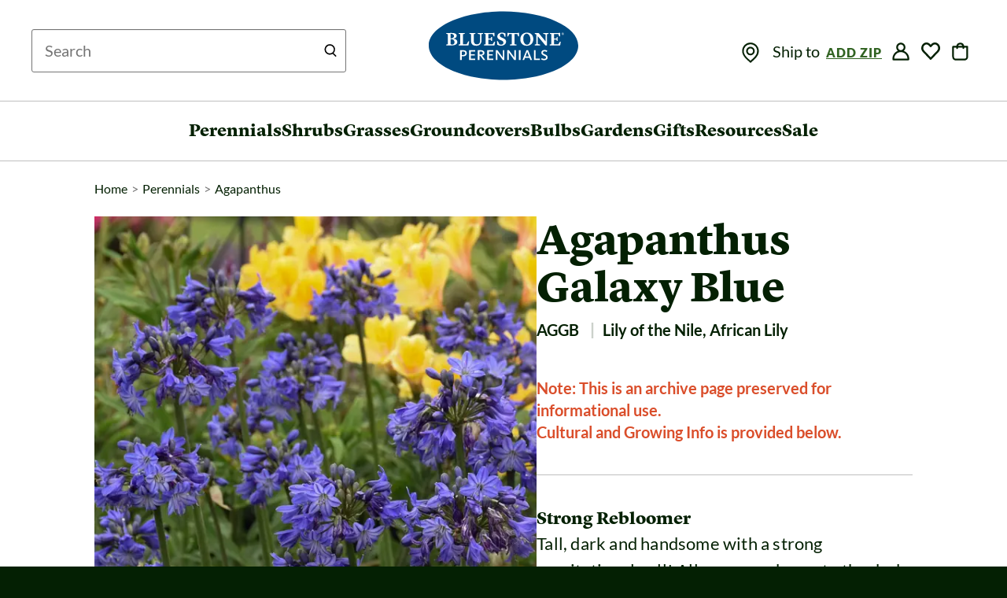

--- FILE ---
content_type: text/html; charset=ISO-8859-1
request_url: https://www.bluestoneperennials.com/AGGB.html
body_size: 18725
content:
<!DOCTYPE html>






<html lang="en">
<head>
<meta charset="iso-8859-1">
<meta http-equiv="Content-Security-Policy" content="default-src *;
   img-src * 'self' data: https:; script-src 'self' 'unsafe-inline' 'unsafe-eval' *;
   style-src  'self' 'unsafe-inline' *">

<title>Agapanthus Galaxy Blue | Bluestone Perennials</title>
<link rel="icon" href="/favicon.ico" sizes="any">
<link rel="icon" href="/favicon.svg" type="image/svg+xml">

<link rel="preload" href="https://www.bluestoneperennials.com/dist/rsp/css/bootstrap.1769546876.css" as="style" />
<link rel="preload" href="https://www.bluestoneperennials.com/dist/rsp/css/rsp.1769546878.css" as="style" />

<link rel="preload" as="image" fetchpriority="high" href="https://www.bluestoneperennials.com/img/AGGB/75x100/AGGB-0-Agapanthus-Galaxy-Blue1-wg.jpg.1678373488.webp" type="image/webp">
<link rel="preload" as="image" fetchpriority="high" href="https://www.bluestoneperennials.com/img/AGGB/600/AGGB-0-Agapanthus-Galaxy-Blue1-wg.jpg.1640016318.webp" type="image/webp">
<link rel="preload" as="image" fetchpriority="high" href="https://www.bluestoneperennials.com/img/AGGB/360/AGGB-0-Agapanthus-Galaxy-Blue1-wg.jpg.1718796943.webp" type="image/webp">

<link rel="stylesheet" href="https://www.bluestoneperennials.com/dist/rsp/css/bootstrap.1769546876.css">
<link rel="stylesheet"  href="https://www.bluestoneperennials.com/dist/rsp/css/rsp.1769546878.css">



<link rel="preconnect" href="https://cdnjs.cloudflare.com" crossOrigin="anonymous">
<link rel="preload" as="font" href="/fonts/Lyon-Commercial-Type/LyonText-Black-Web.woff2" crossOrigin="anonymous">
<link rel="preload" as="font" href="/fonts/Lato-Google-Fonts/Lato-Regular.ttf" crossOrigin="anonymous">
<link rel="preload" as="font" href="/fonts/Lato-Google-Fonts/Lato-Bold.ttf" crossOrigin="anonymous">
<link rel="preload" as="font" href="/fonts/Lato-Google-Fonts/Lato-Black.ttf" crossOrigin="anonymous">
<link rel="preconnect" href="//static.klaviyo.com/onsite/js/klaviyo.js" as="script" />
<link rel="preload" href="https://www.bluestoneperennials.com/dist/rsp/js/rsp.1769101264.js" as="script" />
<link rel="preload" href="https://www.bluestoneperennials.com/dist/rsp/js/vendor/bootstrap.min.1550084078.js" as="script" />
<link rel="preload" href="https://www.bluestoneperennials.com/dist/rsp/js/vendor/jquery.hoverIntent.min.499162500.js" as="script" />

<link rel="stylesheet" href="https://www.bluestoneperennials.com/css/flypage_print.css" media="print">



<script type="text/javascript">
  var svgSprite = "https://www.bluestoneperennials.com/dist/rsp/svg/bp-sprite.1769546877.svg";
(function() {
  function getScript(url,success){
    var script=document.createElement('script');
    script.src=url;
    var head=document.getElementsByTagName('head')[0],
        done=false;
    script.onload=script.onreadystatechange = function(){
      if ( !done && (!this.readyState || this.readyState == 'loaded' || this.readyState == 'complete') ) {
        done=true;
        success();
        script.onload = script.onreadystatechange = null;
        head.removeChild(script);
      }
    };
    head.appendChild(script);
  }
  getScript('https://cdnjs.cloudflare.com/ajax/libs/jquery/3.5.1/jquery.min.js',function(){
    // Passive event listeners
    jQuery.event.special.touchstart = {
        setup: function( _, ns, handle ) {
            this.addEventListener("touchstart", handle, { passive: !ns.includes("noPreventDefault") });
        }
    };
    jQuery.event.special.touchmove = {
        setup: function( _, ns, handle ) {
            this.addEventListener("touchmove", handle, { passive: !ns.includes("noPreventDefault") });
        }
    };
    getScript('https://cdnjs.cloudflare.com/ajax/libs/jquery-migrate/3.3.2/jquery-migrate.min.js' ,function(){});
    // JQUERY RELATED CODE GOES HERE AND IS EXECUTED AFTER JQUERY LOADS
    getScript('https://www.bluestoneperennials.com/dist/rsp/js/vendor/bootstrap.min.1550084078.js', function() {
      getScript('https://www.bluestoneperennials.com/dist/rsp/js/vendor/jquery.hoverIntent.min.499162500.js', function(){
        getScript('https://www.bluestoneperennials.com/dist/rsp/js/rsp.1769101264.js', function(){});
        getScript('https://www.bluestoneperennials.com/dist/rsp/js/newsletter-signup.1624297633.js', function(){});
      });
    });

    
    
    getScript('//code.murdoog.com/onetag/C1B454FFA199C9.js',function(){});
    
    

    
    getScript('//widget.trustpilot.com/bootstrap/v5/tp.widget.bootstrap.min.js', function(){});
    
    //HEAD JS
    
getScript('https://www.bluestoneperennials.com/dist/rsp/js/vendor/lazysizes.min.499162500.js', function lazysizesLoaded() {})
getScript('https://www.bluestoneperennials.com/dist/rsp/js/vendor/slick.min.1507052387.js', function slickLoaded() {})
  getScript('https://www.bluestoneperennials.com/dist/rsp/js/vendor/jquery.zoom.min.1524767519.js', function zoomLoaded() {})
    getScript('https://www.bluestoneperennials.com/images/javascript/jquery.form.1718784872.js',function formLoaded() {})
      getScript('https://www.bluestoneperennials.com/dist/rsp/js/flypage.1750930979.js', function flypage(){})
        getScript('//static.criteo.net/js/ld/ld.js', function criteo(){
          window.criteo_q = window.criteo_q || [];
          window.criteo_q.push(
            { event: "setAccount", account: 30751 },
            { event: "setEmail", email: "d41d8cd98f00b204e9800998ecf8427e" },
            { event: "setSiteType", type: "d" },
            { event: "viewItem", item:"AGGB" }
          );
        });


    //AFTER
  });
})();
</script>


<meta name="viewport" content="initial-scale=1.0, width=device-width">
<meta name="format-detection" content="telephone=no">
<meta name="theme-color" content="#ffffff"/>

<meta name="page-type" content="product">


<link rel="canonical" href="https://www.bluestoneperennials.com/AGGB.html">


<meta name="Description" content="Agapanthus Galaxy Blue - Common name: Lily of the Nile, African Lily - Tall, dark and handsome with a strong gravitational pull! All eyes are drawn to the dark purple-blue 4&#148; clusters of flowers on towering stems. Its reblooming tendency parades flowers into September. One of the last Lily of the Nile to remain in bloom. Stunning in mass plantings, easy to grow and needs minimal attention. Typically grown in warmer climates, Agapanthus Galaxy Blue was introduced by Walters Gardens who have successfully overwintered this African Lily in their heavy-snow, Michigan winters for six years. The rounded flower heads comprised of a galaxy of star-shaped blossoms rise on tall sturdy stems from rounded mounds of lush arching foliage.">
<meta property="og:site_name" content="Bluestone Perennials">
<meta property="og:url" content="https://www.bluestoneperennials.com/AGGB.html">
<meta property="og:title" content="Agapanthus Galaxy Blue | Bluestone Perennials">
<meta property="og:description" content="Strong Rebloomer">
<meta property="og:image" content="https://www.bluestoneperennials.com/img/AGGB/650/AGGB-0-Agapanthus-Galaxy-Blue1-wg.jpg.1636382084.webp">
<meta property="og:image:width" content="650">
<meta property="og:image:height" content="867">



<script>
// passing states to vue component for state dropdown
var stateList = [{"name":"Alabama","state":"AL"},{"state":"AK","name":"Alaska"},{"state":"AZ","name":"Arizona"},{"name":"Arkansas","state":"AR"},{"name":"California","state":"CA"},{"state":"CO","name":"Colorado"},{"name":"Connecticut","state":"CT"},{"name":"D.C.","state":"DC"},{"name":"Delaware","state":"DE"},{"state":"FL","name":"Florida"},{"name":"Georgia","state":"GA"},{"name":"Idaho","state":"ID"},{"state":"IL","name":"Illinois"},{"state":"IN","name":"Indiana"},{"state":"IA","name":"Iowa"},{"name":"Kansas","state":"KS"},{"name":"Kentucky","state":"KY"},{"state":"LA","name":"Louisiana"},{"name":"Maine","state":"ME"},{"state":"MD","name":"Maryland"},{"state":"MA","name":"Massachusetts"},{"name":"Michigan","state":"MI"},{"name":"Minnesota","state":"MN"},{"name":"Mississippi","state":"MS"},{"state":"MO","name":"Missouri"},{"state":"MT","name":"Montana"},{"name":"Nebraska","state":"NE"},{"state":"NV","name":"Nevada"},{"state":"NH","name":"New Hampshire"},{"state":"NJ","name":"New Jersey"},{"name":"New Mexico","state":"NM"},{"name":"New York","state":"NY"},{"name":"North Carolina","state":"NC"},{"name":"North Dakota","state":"ND"},{"name":"Ohio","state":"OH"},{"name":"Oklahoma","state":"OK"},{"name":"Oregon","state":"OR"},{"state":"PA","name":"Pennsylvania"},{"state":"RI","name":"Rhode Island"},{"name":"South Carolina","state":"SC"},{"state":"SD","name":"South Dakota"},{"state":"TN","name":"Tennessee"},{"name":"Texas","state":"TX"},{"name":"Utah","state":"UT"},{"state":"VT","name":"Vermont"},{"state":"VA","name":"Virginia"},{"state":"WA","name":"Washington"},{"state":"WV","name":"West Virginia"},{"name":"Wisconsin","state":"WI"},{"state":"WY","name":"Wyoming"}];
</script>

<meta name="google-site-verification" content="EVKT1UX4AWgDNUl1rDWuXVO75rlb6aW8KcDK2rr-tus">
<meta name="msvalidate.01" content="662B8D6A91018EE4C393F64F6E895D6E" />



<link rel="preconnect" href="https://www.googletagmanager.com/gtag/js?id=G-89QQTLGT0W" as="script" />
<script defer src="https://www.googletagmanager.com/gtag/js?id=G-89QQTLGT0W"></script>

<script>
  
    window.dataLayer = window.dataLayer || [];
    function gtag(){dataLayer.push(arguments);}
  
  gtag('js', new Date());

 
   window.GOOGLE_GA4_ID = 'G-89QQTLGT0W';
   gtag('config', 'G-89QQTLGT0W');
 

  // Google Ads config
  
  gtag('config', 'AW-1008004617', { 'allow_enhanced_conversions' : true }) ;
  

  // Google Remarketing
  
  gtag('event', 'page_view', {
    send_to: 'AW-1008004617',
    ecomm_prodid: "AGGB",
    ecomm_pagetype: "product",
    ecomm_totalvalue: "",
  });

  // Google Scratch Tag Events


gtag('event', 'view_item', {"items":[{"item_name":"Agapanthus Galaxy Blue","item_id":"AGGB","item_category2":"","sale_price_percent":0,"currency":"USD","price":0,"item_list_id":"flypage","index":0,"quantity":1,"item_list_name":"flypage","item_category":"tp","item_variant":"Agapanthus"}],"currency":"USD","value":0});






</script>








<script>(function(w,d,t,r,u){var f,n,i;w[u]=w[u]||[],f=function(){var o={ti:"4041178"};o.q=w[u],w[u]=new UET(o),w[u].push("pageLoad")},n=d.createElement(t),n.src=r,n.async=1,n.onload=n.onreadystatechange=function(){var s=this.readyState;s&&s!=="loaded"&&s!=="complete"||(f(),n.onload=n.onreadystatechange=null)},i=d.getElementsByTagName(t)[0],i.parentNode.insertBefore(n,i)})(window,document,"script","//bat.bing.com/bat.js","uetq");</script>


<!-- Facebook Pixel Code -->
<script>
!function(f,b,e,v,n,t,s){if(f.fbq)return;n=f.fbq=function(){n.callMethod?
n.callMethod.apply(n,arguments):n.queue.push(arguments)};if(!f._fbq)f._fbq=n;
n.push=n;n.loaded=!0;n.version='2.0';n.queue=[];t=b.createElement(e);t.async=!0;
t.src=v;s=b.getElementsByTagName(e)[0];s.parentNode.insertBefore(t,s)}(window,
document,'script','//connect.facebook.net/en_US/fbevents.js');
  fbq('init', '1645241799051113');
  
  fbq('track', 'PageView');
  
  fbq('track','ViewContent', {
  content_name: 'Agapanthus  Galaxy Blue',
  content_ids: [ 'AGGB' ],
  content_type: 'product',
  value: 19.95,
  currency: 'USD'
});
</script>
<!-- End Facebook Pixel Code -->


<!-- Start WKND tag. Deploy at the beginning of document head. -->
<!-- Tag for Bluestone Perennials (bluestoneperennials.com/) -->
<script>
	(function(d) {
		var e = d.createElement('script');
		e.src = d.location.protocol + '//tag.wknd.ai/7238/i.js';
		e.async = true;
		d.getElementsByTagName("head")[0].appendChild(e);
	}(document));
</script>
<!-- End WKND tag -->
<!-- Start Clarity tag -->
<script type="text/javascript">
    (function(c,l,a,r,i,t,y){
        c[a]=c[a]||function(){(c[a].q=c[a].q||[]).push(arguments)};
        t=l.createElement(r);t.async=1;t.src="https://www.clarity.ms/tag/"+i;
        y=l.getElementsByTagName(r)[0];y.parentNode.insertBefore(t,y);
    })(window, document, "clarity", "script", "ny533is0c3");
</script>
<!-- End Clarity tag -->

<style>
  .hero-text {
  display: flex;
  flex-direction: row;
  justify-content: center;
  z-index: 1;
  position: relative;
  text-align: center;
}
  h1.headline-hero{
    font-family: "Lyon Text Web", Georgia, "Times New Roman", Times, serif;
    color: #ffffff;
    text-shadow: 0 2px 13px rgba(0, 0, 0, 0.4);
    font-weight: 900;
    margin-top: 20px;
    margin-bottom: 10px;
  }
  @media screen and (max-width: 767px) {
    h1.headline-hero{
    font-size: 48px;
    line-height: 54px;
    }
  }

  @media (min-width: 768px) and (max-width: 991px) { 
    h1.headline-hero{
    font-size: 72px;
    line-height: 80px;
    }
  }

  @media (min-width: 992px){
    h1.headline-hero{
    font-size: 90px;
    line-height: 100px;
    }
  }
@media screen and (-webkit-min-device-pixel-ratio: 1) and (max-width: 576px) { 
    .retina.mobile{
      display: none;
    }
    .non-retina.mobile{
      display: block;
    }
    .retina.desktop{
      display: none;
    }
    .non-retina.desktop{
      display: none;
    }
}
@media screen and (-webkit-min-device-pixel-ratio: 1) and (min-width: 577px) { 
    .retina.desktop{
      display: none;
    }
    .non-retina.desktop{
      display: block;
    }
    .retina.mobile{
      display: none;
    }
    .non-retina.mobile{
      display: none;
    }
}
  @media screen and (-webkit-min-device-pixel-ratio: 2) and (min-resolution: 192dpi) and (max-width: 576px) { 
    .retina.mobile{
      display: block;
    }
    .non-retina.mobile{
      display: none;
    }
    .retina.desktop{
      display: none;
    }
    .non-retina.desktop{
      display: none;
    }
}
@media screen and (-webkit-min-device-pixel-ratio: 2) and (min-resolution: 192dpi) and (min-width: 577px) { 
  .retina.desktop{
      display: block;
    }
    .non-retina.desktop{
      display: none;
    }
    .retina.mobile{
      display: none;
    }
    .non-retina.mobile{
      display: none;
    }
}
  .banner--homepage{
    background-position: center;
    background-size: cover;
    background-repeat: no-repeat;
    display: flex;
    flex-direction: column;
    justify-content: center;
    align-items: center;
    position: relative;
  }
  .home-banner-image{
      position: absolute;
      width: 100%;
      height: 100%;
      object-fit: cover;
    }
  @media screen and (max-width: 767px){
    .banner--homepage{
      height: 375px;
    }
  }
  @media screen and (max-width: 420px){
    .headline-hero-txt {
        margin-left: 25px;
        margin-right: 25px;
    }
  }
  @media screen and (min-width: 768px) and (max-width: 991px) {
    .banner--homepage{
      height: 455px;
    }
  }
  @media screen and (min-width: 992px) {
    .banner--homepage{
      height: 565px;
    }
  }
  .plant-finder-img--mobile {
  @media screen and (max-width: 991px) {
    width: 100%;
    height: 100%;
  }
  @media screen and (min-width: 992px) {
    display: none;
  }
}
@media screen and (max-width: 991px){
.cta-promo-body {
    border: 10px solid #e1f7f7;
    padding-bottom: 3em;
}
}
img {
    vertical-align: middle;
}
.cta-promo-body {
    position: relative;
}
@media screen and (max-width: 767px){
  .cta-promo-body
   {
    font-size: 20px;
    line-height: 30px;
}
}
.cta-promo-body {
    font-family: Lato,Open Sans,Helvetica,Arial,sans-serif;
    color: #042003;
}
@media screen and (max-width: 991px){
.cta {
    margin: 50px 0 25px;
}
}
</style>
   <!-- JSON-LD Script tag -->
<script type="application/ld+json">
{"@context":"https://schema.org/","@graph":[{"brand":{"@type":"Brand","name":"Bluestone Perennials"},"sameAs":["https://www.facebook.com/BluestonePerennials","https://www.pinterest.com/bluestoneperenn/","https://www.youtube.com/user/BluestonePerennials"],"url":"https://www.bluestoneperennials.com/AGGB.html","@type":"Product","offers":{"hasMerchantReturnPolicy":{"@type":"MerchantReturnPolicy","merchantReturnLink":"https://www.bluestoneperennials.com/returns_exchanges.html"},"price":19.95,"priceCurrency":"USD","availability":"https://schema.org/Discontinued","url":"https://www.bluestoneperennials.com/AGGB.html","@type":"Offer"},"image":["https://www.bluestoneperennials.com/img/AGGB/AGGB-0-Agapanthus-Galaxy-Blue1-wg.jpg","https://www.bluestoneperennials.com/img/AGGB/AGGB-1-Agapanthus-Galaxy-Blue-wg.jpg","https://www.bluestoneperennials.com/img/AGGB/AGGB-1w-Agapanthus-Galaxy-Blue1-wg.jpg","https://www.bluestoneperennials.com/img/AGGB/AGGB-2w-Agapanthus-Galaxy-Blue-wg.jpg"],"sku":"AGGB","additionalProperty":[{"name":"Short Description","@type":"PropertyValue","value":"Strong Rebloomer"},{"value":"Early Fall, Late Summer, Mid-Summer","name":"Bloom time","@type":"PropertyValue"},{"@type":"PropertyValue","name":"Sun Exposure","value":"Full Sun"},{"value":"Acidic, Normal","@type":"PropertyValue","name":"Soil Type"},{"value":"Purple","@type":"PropertyValue","name":"Flower Color"},{"@type":"PropertyValue","name":"Hardiness Zone","value":"z6,z7,z8,z9,z10"},{"name":"Height","@type":"PropertyValue","value":"Tall 36-40\""},{"value":"Attracts Butterflies, Attracts Hummingbirds, Beneficial for Pollinators, Deer Resistant, Fun Foliage, Good for Cut Flowers, Humidity Tolerant, OK in Containers, Rabbit Resistant","name":"By Solution","@type":"PropertyValue"}],"description":null,"name":"Agapanthus Galaxy Blue (Lily of the Nile, African Lily)","contactPoint":"","@context":"https://schema.org/","logo":"https://www.bluestoneperennials.com/dist/rsp/svg/intermediate-site-icons/bluestone-logo.svg"}]}
</script>
</head>
<body class="rsp">
  <div class="skip-links">
    <a class="skip-links__link skip-link" href="#maincontent">Skip to Main Content</a>
    <a class="skip-links__link skip-link" id="skip-to-search" href="#search">Skip to Search</a>
    <a class="skip-links__link skip-link" href="#footer">Skip to Footer</a>
  </div>
  
  <div class="page-wrap">

    <header class="container container-header" role="banner">
        
<div class="rsp-search hidden-xs hidden-sm hidden-md">
  <div class="">

<div id="js-top-search-form">
  
  <form
    action="https://www.bluestoneperennials.com/process.html"
    role="search"
    aria-label="Sitewide"
    METHOD="post"
    id="sml_srch"
    name="sml_srch">
    <div id="fp_search_form">
      <div id="fp_sf">
        <input type="hidden" name="mv_search_map" value="
          mv_searchspec=searchcoup
          mv_searchspec=searchdisc
          mv_searchspec=top_searchtext
          " />
        <input type="hidden" name="mv_todo" value="search">
        <input type="hidden" name="mv_click" value="Clearsearch">
        <input type="hidden" name="user_specified" value=1>
        <input type="hidden" name="mv_return_reference" value="HASH">
        <input type="hidden" name="co" value="yes">
        <input type="hidden" name="mv_more_decade" value="5">
        <input type="hidden" name="mv_return_fields" value="*">

        <input type="hidden" name="mv_sort_field" value="soldout,best">
        <input type="hidden" name="mv_sort_option" value="f,n">
        <input type="hidden" name="st" value="db">
        <input type="hidden" name="sp" value="results">
        <input type="hidden" name="mv_matchlimit" value="24">

        <input type="hidden" name="sf" value="is_coupon">
        <input type="hidden" name="su" value="0">
        <input type="hidden" name="op" value="ne">

        <input type="hidden" name="sf" value="disc">
        <input type="hidden" name="su" value="0">
        <input type="hidden" name="op" value="ne">

        <input type="hidden" name="sf" value=":code:name:auto_keywords:common_name:genus:variety:species:msearch:series">
        <input type="hidden" name="su" value=1>
        <input type="hidden" name="op" value="aq">

        <input type="hidden" name="searchfromtop" value="1">
        <input type="hidden" name="searchcoup" value="1">
        <input type="hidden" name="searchdisc" value="0">

        <div class="input-group input-group-xs">
          <label for="search" class="visually-hidden">Search this site</label>
          <input type="search"
            name="top_searchtext"
            id="search"
            size=60
            placeholder="New Search"
            value=""
            class="form-control top-search-input bs-input body-txt-small"
            autocomplete="off" />
        </div>
      </div>
    </div>
  </form>
</div>
</div>
  <div class="text-center"> <a href="https://www.bluestoneperennials.com/" class="bp-logo-link">
      <span class="visually-hidden">Bluestone Perennials</span>
      <img class="bp-logo" src="/dist/rsp/svg/intermediate-site-icons/bluestone-logo.svg" alt="Bluestone Perennials - Home"/>
    </a></div>
  <div class="header-right">
    <nav class="menuline-nav" aria-label="Account &amp; Shopping Cart Navigation"
      >
      <ul class="list-unstyled list-inline">
        <li>
          <div id="js-zip-selector">
            Ship to
          </div>
        </li>
        
        <li class="">
          <a href="https://www.bluestoneperennials.com/login.html" title="Login" class="bs-body-txt-small masthead-tf-link">
            <svg
            class="icon find-my-zone"
            role="img"
            tabindex="0"
          >
            <use xlink:href="https://www.bluestoneperennials.com/dist/rsp/svg/bp-sprite.svg#Bluestone_Mobile_Icon_Account" />
          </svg>
          </a>
        </li>
        
        <li>
          <script type="text/javascript">
            var isInWishList = false;
            var productSKU = '[item-code]';
          </script>
          <div class="js-flypage-add-to-saved-products" data-is-nav-action="true" data-is-logged-in="false"></div>
        </li>
        <li class="">
          <a href="https://www.bluestoneperennials.com/ord/basket.html" class="menuline-cart-link">
            <svg class="icon icon--cart">
              <use xlink:href="https://www.bluestoneperennials.com/dist/rsp/svg/bp-sprite.1769546877.svg#Bluestone_Mobile_Icon_Bag" role="presentation" />
            </svg>
            
              
              <span class="js-item-count item-count hidden"></span>
              
            <span class="sr-only">&nbsp;items in cart</span>
          </a>
        </li>
      </ul>
    </nav>
  </div>
</div>


<div class="col-md-12 col-xs-12 visually-hidden">

  <div class="masthead hidden-xs hidden-sm">
    <div class="rsp-search">
      
    </div>


  </div>
</div>
<div id="js-pop-cart-container" class="pop-cart-container" role="alert"></div>

    </header>
    <hr class="menu hr" />
    <div class="container container--main-nav">
        <nav class="main-nav" role="navigation" aria-label="Site Navigation">
  <ul class="list-unstyled main-nav-top">
    <li class="mnav-section mnav-section--menu" >
      <input type="checkbox" id="menu-toggle" class="menu-toggle menu-toggle--nav" aria-describedby="menu-toggle-close" />
      <label for="menu-toggle">
        <svg class="m-icon mobile-menu-icon" role="img" aria-label="toggle navigation">
          <title>Toggle Navigation</title>
          <use xlink:href="https://www.bluestoneperennials.com/dist/rsp/svg/bp-sprite.1769546877.svg#Bluestone_Mobile_Icon_Menu" />
        </svg>
      </label>
      <div class="main-menu drawer">
        <div class="menu-close">
          <label id="menu-toggle-close" aria-label="Toggle Menu">
            <svg class="m-icon mobile-close-icon" role="img" aria-label="toggle navigation">
              <title>Toggle Navigation</title>
              <use xlink:href="https://www.bluestoneperennials.com/dist/rsp/svg/bp-sprite.1769546877.svg#Icon_Close_Dark" />
            </svg>
          </label>
        </div>

        <div class="drawer-inner">
          <div id="js-zip-selector-mobile">
            Ship to
          </div>
          
<ul class="menu-links">
  <li class="js-has-subnav has-subnav" tabindex="0">
    <a href="/perennials/" class="top-level-link top-level-link--perennials"><span class="visually-hidden">main</span>Perennials</a>
    <a class="mobile-menu-img" href="/perennials/">
      <picture class="fp-pd-picture ">
        <source srcset="https://www.bluestoneperennials.com/images/rsp-2022/navigation/231/Nav_Perennials.jpg.1724317504.webp, https://www.bluestoneperennials.com/images/rsp-2022/navigation/462/Nav_Perennials.jpg.1724317504.webp 2x" />
        <img class="js-pd-detail-image-img pd-detail-image-img  lazyload" src="https://www.bluestoneperennials.com/images/rsp-2022/navigation/231/Nav_Perennials.jpg.1724317504.webp"
          width="165"
          height="165"
          alt="Perennials"
          loading="lazy"
          fetchpriority="low"
        />
      </picture>
      </a>

    <section id="perennials-menu" class="subnav">
      <div class="container menu-container">
          <ul class="category-links">
            <li class="subnav-heading">Perennials</li>
            <li>
              <a href="/new/perennials/"
                 class="subnav-link">
                  <span class="visually-hidden">Perennials</span>
                  New
                </a>
            </li>
            <li>
              <a href="/listid/DEERHATE/perennial"
                 class="subnav-link">
                  <span class="visually-hidden">Perennials</span>
                  Deer Resistant
                </a>
            </li>
            <li>
              <a href="/listid/BEES/perennial"
                 class="subnav-link">
                  <span class="visually-hidden">Perennials</span>
                  Beneficial to Pollinators
                </a>
            </li>
            <li>
              <a href="/listid/CLASSIC"
                 class="subnav-link">
                  <span class="visually-hidden">Perennials</span>
                  Tried &amp; True Classics
                </a>
            </li>
            <li>
              <a href="/plants/type/perennials/sun/mostly-shady/sun/full-shade"
                 class="subnav-link">
                  <span class="visually-hidden">Perennials</span>
                  For Shady Spots
                </a>
            </li>
            <li>
              <a href="/specials/perennials/"
                 class="subnav-link">
                  <span class="visually-hidden">Perennials</span>
                  Sale
                </a>
            </li>
            <li>
              <a href="/perennials/"
                 class="navlink bs-btn">
                  <span class="visually-hidden">Perennials</span>
                  SHOP ALL
                </a>
            </li>
          </ul>
          <ul class="category-links">
            <li class="subnav-heading">Popular</li>
            <li>
              <a href="/genus/agastache"
                 class="subnav-link">
                  <span class="visually-hidden">Perennials:</span>
                  Agastache
                </a>
            </li>
            <li>
              <a href="/genus/anemone"
                 class="subnav-link">
                  <span class="visually-hidden">Perennials:</span>
                  Anemone
                </a>
            </li>
            <li>
              <a href="/genus/astilbe"
                 class="subnav-link">
                  <span class="visually-hidden">Perennials:</span>
                  Astilbe
                </a>
            </li>
            <li>
              <a href="/genus/campanula"
                 class="subnav-link">
                  <span class="visually-hidden">Perennials:</span>
                  Campanula
                </a>
            </li>
            <li>
              <a href="/genus/chrysanthemum"
                 class="subnav-link">
                  <span class="visually-hidden">Perennials:</span>
                  Chrysanthemum
                </a>
            </li>
            <li>
              <a href="/genus/clematis"
                 class="subnav-link">
                  <span class="visually-hidden">Shrubs:</span>
                  Clematis
                </a>
            </li>
            <li>
              <a href="/genus/coreopsis"
                 class="subnav-link">
                  <span class="visually-hidden">Perennials:</span>
                  Coreopsis
                </a>
            </li>
            <li>
              <a href="/genus/dianthus"
                 class="subnav-link">
                  <span class="visually-hidden">Perennials:</span>
                  Dianthus
                </a>
            </li>
          </ul>
          <ul class="category-links">
            <li class="subnav-heading">&nbsp;</li>
            <li>
              <a href="/genus/digitalis"
                 class="subnav-link">
                  <span class="visually-hidden">Perennials</span>
                  Digitalis
                </a>
            </li>
            <li>
              <a href="/genus/echinacea"
                 class="subnav-link">
                  <span class="visually-hidden">Perennials</span>
                  Echinacea
                </a>
            </li>
            <li>
              <a href="/genus/fern"
                 class="subnav-link">
                  <span class="visually-hidden">Perennials</span>
                  Fern
                </a>
            </li>
            <li>
              <a href="/genus/geranium"
                 class="subnav-link">
                  <span class="visually-hidden">Perennials</span>
                  Geranium
                </a>
            </li>
            <li>
              <a href="/genus/helleborus"
                 class="subnav-link">
                  <span class="visually-hidden">Perennials</span>
                  Helleborus
                </a>
            </li>
            <li>
              <a href="/genus/heuchera"
                 class="subnav-link">
                  <span class="visually-hidden">Perennials</span>
                  Heuchera
                </a>
            </li>
            <li>
              <a href="/genus/hollyhock"
                 class="subnav-link">
                  <span class="visually-hidden">Perennials</span>
                  Hollyhock
                </a>
            </li>
            <li>
              <a href="/genus/hosta"
                 class="subnav-link">
                  <span class="visually-hidden">Perennaisl</span>
                  Hosta
                </a>
            </li>
          </ul>
          <ul class="category-links">
            <li class="subnav-heading">&nbsp;</li>
            <li>
              <a href="/plants/type/perennial/genus/iris"
                 class="subnav-link">
                  <span class="visually-hidden">Perennials</span>
                  Iris
                </a>
            </li>
            <li>
              <a href="/genus/monarda"
                 class="subnav-link">
                  <span class="visually-hidden">Perennials</span>
                  Monarda
                </a>
            </li>
            <li>
              <a href="/genus/penstemon"
                 class="subnav-link">
                  <span class="visually-hidden">Perennials</span>
                  Penstemon
                </a>
            </li>
            <li>
              <a href="/genus/phlox"
                 class="subnav-link">
                  <span class="visually-hidden">Perennials</span>
                  Phlox
                </a>
            </li>
            <li>
              <a href="/genus/rudbeckia"
                 class="subnav-link">
                  <span class="visually-hidden">Perennials</span>
                  Rudbeckia
                </a>
            </li>
            <li>
              <a href="/genus/salvia"
                 class="subnav-link">
                  <span class="visually-hidden">Perennials</span>
                  Salvia
                </a>
            </li>
            <li>
              <a href="/genus/sedum"
                 class="subnav-link">
                  <span class="visually-hidden">Perennials</span>
                  Sedum
                </a>
            </li>
            <li>
              <a href="/genus/veronica"
                 class="subnav-link">
                  <span class="visually-hidden">Perennials</span>
                  Veronica
                </a>
            </li>
          </ul>
          <div class="category-promos">
            <a href="/new/perennials" class="category-promo-tile" id="perennials_promo_plant_finder" aria-label="New Perennials">
              <picture class="fp-pd-picture ">
                <source media="(min-width: 768px)" srcset="https://www.bluestoneperennials.com/images/rsp-2022/navigation/231/nav_perennials_promo_plant_finder_Dropdown-Promo-Perennials-New2026-RUTT-2x.jpg.1765982519.webp, https://www.bluestoneperennials.com/images/rsp-2022/navigation/462/nav_perennials_promo_plant_finder_Dropdown-Promo-Perennials-New2026-RUTT-2x.jpg.1765982519.webp 2x" />
                <img class="js-pd-detail-image-img pd-detail-image-img  lazyload" src="https://www.bluestoneperennials.com/images/rsp-2022/navigation/231/nav_perennials_promo_plant_finder_Dropdown-Promo-Perennials-New2026-RUTT-2x.jpg.1765982519.webp"
                  width="231"
                  height="231"
                  alt="New Perennials"
                  loading="lazy"
                />
              </picture>
            </a>
            <span class="category-promo-text subnav-heading" tabindex="0">
              <span class="visually-hidden">Perennials:</span>
              New Perennials
            </span>
          </div>
      </div>
    </section>
  </li>
  <li class="js-has-subnav has-subnav" tabindex="0">
    <a href="/shrubs.html" class="top-level-link top-level-link--shrubs"><span class="visually-hidden">main</span>Shrubs</a>
    <a class="mobile-menu-img" href="/shrubs.html">
      <picture class="fp-pd-picture ">
        <source srcset="https://www.bluestoneperennials.com/images/rsp-2022/navigation/231/Nav_Shrubs.jpg.1724317505.webp, https://www.bluestoneperennials.com/images/rsp-2022/navigation/462/Nav_Shrubs.jpg.1724317506.webp 2x" />
        <img class="js-pd-detail-image-img pd-detail-image-img  lazyload" src="https://www.bluestoneperennials.com/images/rsp-2022/navigation/231/Nav_Shrubs.jpg.1724317505.webp"
          width="165"
          height="165"
          alt="Shrubs"
          loading="lazy"
          fetchpriority="low"
        />
      </picture>
      </a>

    <section id="shrubs-menu" class="subnav">
      <div class="container menu-container">
          <ul class="category-links">
            <li class="subnav-heading">Shrubs</li>
            <li>
              <a href="/new/shrubs"
                 class="subnav-link">
                  <span class="visually-hidden">Shrubs:</span>
                  New
                </a>
            </li>
            <li>
              <a href="/listid/BUTTERF/shrub"
                 class="subnav-link">
                  <span class="visually-hidden">Shrubs:</span>
                  Butterfly Friendly
                </a>
            </li>
            <li>
              <a href="/plants/type/shrubs/listid/POTOK"
                 class="subnav-link">
                  <span class="visually-hidden">Shrubs:</span>
                  Container Friendly
                </a>
            </li>
            <li>
              <a href="/listid/EVERGRN/shrub"
                 class="subnav-link">
                  <span class="visually-hidden">Shrubs:</span>
                  Evergreen
                </a>
            </li>
            <li>
              <a href="/plants/type/shrubs/sun/mostly-shady/sun/full-shade"
                 class="subnav-link">
                  <span class="visually-hidden">Shrubs:</span>
                  For Shady Spots
                </a>
            </li>
            <li>
              <a href="/specials/shrubs"
                 class="subnav-link">
                  <span class="visually-hidden">Shrubs:</span>
                  Sale
                </a>
            </li>
            <li>
              <a href="/shrubs/"
                 class="navlink bs-btn">
                  <span class="visually-hidden">Shrubs</span>
                  SHOP ALL
                </a>
            </li>
          </ul>
          <ul class="category-links">
            <li class="subnav-heading">Popular</li>
            <li>
              <a href="/genus/cornus"
                 class="subnav-link">
                  <span class="visually-hidden">Shrubs:</span>
                  Cornus
                </a>
            </li>
            <li>
              <a href="/genus/deutzia"
                 class="subnav-link">
                  <span class="visually-hidden">Shrubs:</span>
                  Deutzia
                </a>
            </li>
            <li>
              <a href="/genus/diervilla"
                 class="subnav-link">
                  <span class="visually-hidden">Shrubs:</span>
                  Diervilla
                </a>
            </li>
            <li>
              <a href="/genus/fothergilla"
                 class="subnav-link">
                  <span class="visually-hidden">Shrubs:</span>
                  Fothergilla
                </a>
            </li>
            <li>
              <a href="/genus/hibiscus"
                 class="subnav-link">
                  <span class="visually-hidden">Shrubs:</span>
                  Hibiscus
                </a>
            </li>
            <li>
              <a href="/genus/hydrangea"
                 class="subnav-link">
                  <span class="visually-hidden">Shrubs:</span>
                  Hydrangea
                </a>
            </li>
          </ul>
          <ul class="category-links">
            <li class="subnav-heading">&nbsp;</li>
            <li>
              <a href="/genus/ilex"
                 class="subnav-link">
                  <span class="visually-hidden">Shrubs:</span>
                  Ilex
                </a>
            </li>
            <li>
              <a href="/genus/itea"
                 class="subnav-link">
                  <span class="visually-hidden">Shrubs:</span>
                  Itea
                </a>
            </li>
            <li>
              <a href="/genus/potentilla"
                 class="subnav-link">
                  <span class="visually-hidden">Shrubs:</span>
                  Potentilla
                </a>
            </li>
            <li>
              <a href="/genus/spiraea"
                 class="subnav-link">
                  <span class="visually-hidden">Shrubs:</span>
                  Spiraea
                </a>
            </li>
            <li>
              <a href="/genus/thuja"
                 class="subnav-link">
                  <span class="visually-hidden">Shrubs:</span>
                  Thuja
                </a>
            </li>
            <li>
              <a href="/genus/weigela"
                 class="subnav-link">
                  <span class="visually-hidden">Shrubs:</span>
                  Weigela
                </a>
            </li>
          </ul>
          <div class="category-promos">
            <a href="/new/shrubs" class="category-promo-tile" id="shrubs_promo_new" aria-label="New Shrubs">
              <picture class="fp-pd-picture ">
                <source media="(min-width: 768px)" srcset="https://www.bluestoneperennials.com/images/rsp-2022/navigation/231/nav_shrubs_promo_new_Dropdown-Promo-Shrubs-New2026-HYGR-2x.jpg.1765982518.webp, https://www.bluestoneperennials.com/images/rsp-2022/navigation/462/nav_shrubs_promo_new_Dropdown-Promo-Shrubs-New2026-HYGR-2x.jpg.1765982518.webp 2x" />
                <img class="js-pd-detail-image-img pd-detail-image-img  lazyload" src="https://www.bluestoneperennials.com/images/rsp-2022/navigation/231/nav_shrubs_promo_new_Dropdown-Promo-Shrubs-New2026-HYGR-2x.jpg.1765982518.webp"
                  width="231"
                  height="231"
                  alt="New Shrubs"
                  loading="lazy"
                />
              </picture>
            </a>
            <span class="category-promo-text subnav-heading" tabindex="0">
              <span class="visually-hidden">Shrubs</span>
              New Shrubs
            </span>
          </div>
          <div class="category-promos">
            <a href="/plants/type/shrub/listid/SHADE" class="category-promo-tile" id="shrubs_promo_plant_finder" aria-label="Shrubs for Shade">
              <picture class="fp-pd-picture ">
                <source media="(min-width: 768px)" srcset="https://www.bluestoneperennials.com/images/rsp-2022/navigation/231/nav_shrubs_promo_plant_finder_Dropdown-Promo-Shrubs-Shade-2x.jpg.1724317520.webp, https://www.bluestoneperennials.com/images/rsp-2022/navigation/462/nav_shrubs_promo_plant_finder_Dropdown-Promo-Shrubs-Shade-2x.jpg.1724317520.webp 2x" />
                <img class="js-pd-detail-image-img pd-detail-image-img  lazyload" src="https://www.bluestoneperennials.com/images/rsp-2022/navigation/231/nav_shrubs_promo_plant_finder_Dropdown-Promo-Shrubs-Shade-2x.jpg.1724317520.webp"
                  width="231"
                  height="231"
                  alt="Shrubs for Shade"
                  loading="lazy"
                />
              </picture>
            </a>
            <span class="category-promo-text subnav-heading" tabindex="0">
              <span class="visually-hidden">Shrubs</span>
              Shrubs for Shade
            </span>
          </div>
      </div>
    </section>
  </li>
  <li class="js-has-subnav has-subnav" tabindex="0">
    <a href="/grasses.html" class="top-level-link top-level-link--grasses"><span class="visually-hidden">main</span>Grasses</a>
    <a class="mobile-menu-img" href="/grasses.html">
      <picture class="fp-pd-picture ">
        <source srcset="https://www.bluestoneperennials.com/images/rsp-2022/navigation/231/Nav_Grasses.jpg.1724317513.webp, https://www.bluestoneperennials.com/images/rsp-2022/navigation/462/Nav_Grasses.jpg.1724317513.webp 2x" />
        <img class="js-pd-detail-image-img pd-detail-image-img  lazyload" src="https://www.bluestoneperennials.com/images/rsp-2022/navigation/231/Nav_Grasses.jpg.1724317513.webp"
          width="165"
          height="165"
          alt="Grasses"
          loading="lazy"
          fetchpriority="low"
        />
      </picture>
      </a>

    <section id="grasses-menu" class="subnav">
      <div class="container menu-container">
          <ul class="category-links">
            <li class="subnav-heading">Grasses</li>
            <li>
              <a href="/new/grasses"
                 class="subnav-link">
                  <span class="visually-hidden">Grasses:</span>
                  New
                </a>
            </li>
            <li>
              <a href="/listid/DEERHATE/grasses"
                 class="subnav-link">
                  <span class="visually-hidden">Grasses:</span>
                  Deer Resistant
                </a>
            </li>
            <li>
              <a href="/plants/type/grasses/sun/mostly-shady/sun/full-shade"
                 class="subnav-link">
                  <span class="visually-hidden">Grasses:</span>
                  For Shady Spots
                </a>
            </li>
            <li>
              <a href="/plants/type/grasses/height/tall"
                 class="subnav-link">
                  <span class="visually-hidden">Grasses:</span>
                  Tall Grasses
                </a>
            </li>
            <li>
              <a href="/listid/WINTER/grasses"
                 class="subnav-link">
                  <span class="visually-hidden">Grasses:</span>
                  Winter Interest
                </a>
            </li>
            <li>
              <a href="/specials/grasses"
                 class="subnav-link">
                  <span class="visually-hidden">Grasses:</span>
                  Sale
                </a>
            </li>
            <li>
              <a href="/grasses/"
                 class="navlink bs-btn">
                  <span class="visually-hidden">Grasses</span>
                  SHOP ALL
                </a>
            </li>
          </ul>
          <ul class="category-links">
            <li class="subnav-heading">Popular</li>
            <li>
              <a href="/genus/andropogon"
                 class="subnav-link">
                  <span class="visually-hidden">Grasses</span>
                  Andropogon
                </a>
            </li>
            <li>
              <a href="/genus/Calamagrostis"
                 class="subnav-link">
                  <span class="visually-hidden">Grasses</span>
                  Calamagrostis
                </a>
            </li>
            <li>
              <a href="/genus/Carex"
                 class="subnav-link">
                  <span class="visually-hidden">Grasses</span>
                  Carex
                </a>
            </li>
            <li>
              <a href="/genus/Festuca"
                 class="subnav-link">
                  <span class="visually-hidden">Grasses</span>
                  Festuca
                </a>
            </li>
            <li>
              <a href="/genus/Helictotrichon"
                 class="subnav-link">
                  <span class="visually-hidden">Grasses</span>
                  Helictotrichon
                </a>
            </li>
            <li>
              <a href="/genus/Muhlenbergia"
                 class="subnav-link">
                  <span class="visually-hidden">Grasses</span>
                  Muhlenbergia
                </a>
            </li>
          </ul>
          <ul class="category-links">
            <li class="subnav-heading">&nbsp;</li>
            <li>
              <a href="/genus/Panicum"
                 class="subnav-link">
                  <span class="visually-hidden">Grasses</span>
                  Panicum
                </a>
            </li>
            <li>
              <a href="/genus/Pennisetum"
                 class="subnav-link">
                  <span class="visually-hidden">Grasses</span>
                  Pennisetum
                </a>
            </li>
            <li>
              <a href="/genus/Schizachyrium"
                 class="subnav-link">
                  <span class="visually-hidden">Grasses</span>
                  Schizachyrium
                </a>
            </li>
            <li>
              <a href="/genus/Sisyrinchium"
                 class="subnav-link">
                  <span class="visually-hidden">Grasses</span>
                  Sisyrinchium
                </a>
            </li>
            <li>
              <a href="/genus/Sorghastrum"
                 class="subnav-link">
                  <span class="visually-hidden">Grasses</span>
                  Sorghastrum
                </a>
            </li>
            <li>
              <a href="/genus/Sporobolus"
                 class="subnav-link">
                  <span class="visually-hidden">Grasses</span>
                  Sporobolus
                </a>
            </li>
          </ul>
          <div class="category-promos">
            <a href="/new/grasses" class="category-promo-tile" id="grasses_promo_1" aria-label="New Grasses ">
              <picture class="fp-pd-picture ">
                <source media="(min-width: 768px)" srcset="https://www.bluestoneperennials.com/images/rsp-2022/navigation/231/nav_grasses_promo_1_Dropdown-Promo-Grasses-New2026-FEGS-2x.jpg.1765982518.webp, https://www.bluestoneperennials.com/images/rsp-2022/navigation/462/nav_grasses_promo_1_Dropdown-Promo-Grasses-New2026-FEGS-2x.jpg.1765982518.webp 2x" />
                <img class="js-pd-detail-image-img pd-detail-image-img  lazyload" src="https://www.bluestoneperennials.com/images/rsp-2022/navigation/231/nav_grasses_promo_1_Dropdown-Promo-Grasses-New2026-FEGS-2x.jpg.1765982518.webp"
                  width="231"
                  height="231"
                  alt="New Grasses "
                  loading="lazy"
                />
              </picture>
            </a>
            <span class="category-promo-text subnav-heading" tabindex="0">
              <span class="visually-hidden">Grasses</span>
              New Grasses 
            </span>
          </div>
          <div class="category-promos">
            <a href="/plants/type/grasses/listid/SHADE" class="category-promo-tile" id="grasses_promo_2" aria-label="Grasses for Shade">
              <picture class="fp-pd-picture ">
                <source media="(min-width: 768px)" srcset="https://www.bluestoneperennials.com/images/rsp-2022/navigation/231/nav_grasses_promo_2_Dropdown-Promo-Grasses-Shade-2x.jpg.1724317518.webp, https://www.bluestoneperennials.com/images/rsp-2022/navigation/462/nav_grasses_promo_2_Dropdown-Promo-Grasses-Shade-2x.jpg.1724317518.webp 2x" />
                <img class="js-pd-detail-image-img pd-detail-image-img  lazyload" src="https://www.bluestoneperennials.com/images/rsp-2022/navigation/231/nav_grasses_promo_2_Dropdown-Promo-Grasses-Shade-2x.jpg.1724317518.webp"
                  width="231"
                  height="231"
                  alt="Grasses for Shade"
                  loading="lazy"
                />
              </picture>
            </a>
            <span class="category-promo-text subnav-heading" tabindex="0">
              
              Grasses for Shade
            </span>
          </div>
      </div>
    </section>
  </li>
  <li class="js-has-subnav has-subnav" tabindex="0">
    <a href="/groundcovers.html" class="top-level-link top-level-link--groundcovers"><span class="visually-hidden">main</span>Groundcovers</a>
    <a class="mobile-menu-img" href="/groundcovers.html">
      <picture class="fp-pd-picture ">
        <source srcset="https://www.bluestoneperennials.com/images/rsp-2022/navigation/231/nav_groundcovers_Nav_Groundcovers-2x.jpg.1724317517.webp, https://www.bluestoneperennials.com/images/rsp-2022/navigation/462/nav_groundcovers_Nav_Groundcovers-2x.jpg.1724317517.webp 2x" />
        <img class="js-pd-detail-image-img pd-detail-image-img  lazyload" src="https://www.bluestoneperennials.com/images/rsp-2022/navigation/231/nav_groundcovers_Nav_Groundcovers-2x.jpg.1724317517.webp"
          width="165"
          height="165"
          alt="Groundcovers"
          loading="lazy"
          fetchpriority="low"
        />
      </picture>
      </a>

    <section id="groundcovers-menu" class="subnav">
      <div class="container menu-container">
          <ul class="category-links">
            <li class="subnav-heading">Groundcovers</li>
            <li>
              <a href="/listid/BANK/groundcover"
                 class="subnav-link">
                  <span class="visually-hidden">Groundcovers</span>
                  For a Slope / Bank
                </a>
            </li>
            <li>
              <a href="/listid/WALKON/groundcover"
                 class="subnav-link">
                  <span class="visually-hidden">Groundcovers</span>
                  Foot Traffic Tolerant
                </a>
            </li>
            <li>
              <a href="/plants/type/groundcovers/sun/mostly-shady/sun/full-shade"
                 class="subnav-link">
                  <span class="visually-hidden">Groundcovers</span>
                  For Shady Spots
                </a>
            </li>
            <li>
              <a href="/listid/EVERGRN/groundcover"
                 class="subnav-link">
                  <span class="visually-hidden">Groundcovers</span>
                  Evergreen
                </a>
            </li>
            <li>
              <a href="/specials/groundcover"
                 class="subnav-link">
                  <span class="visually-hidden">Groundcovers</span>
                  Sale
                </a>
            </li>
            <li>
              <a href="/groundcovers/"
                 class="navlink bs-btn">
                  <span class="visually-hidden">Groundcovers</span>
                  SHOP ALL
                </a>
            </li>
          </ul>
          <ul class="category-links">
            <li class="subnav-heading">Popular</li>
            <li>
              <a href="/plants/type/groundcovers/genus/ajuga"
                 class="subnav-link">
                  <span class="visually-hidden">Groundcovers</span>
                  Ajuga
                </a>
            </li>
            <li>
              <a href="/plants/type/groundcovers/genus/alchemilla"
                 class="subnav-link">
                  <span class="visually-hidden">Groundcovers</span>
                  Alchemilla
                </a>
            </li>
            <li>
              <a href="/plants/type/groundcovers/genus/campanula"
                 class="subnav-link">
                  <span class="visually-hidden">Groundcovers</span>
                  Campanula
                </a>
            </li>
            <li>
              <a href="/plants/type/groundcovers/genus/dianthus"
                 class="subnav-link">
                  <span class="visually-hidden">Groundcovers</span>
                  Dianthus
                </a>
            </li>
            <li>
              <a href="/plants/type/groundcovers/genus/geranium"
                 class="subnav-link">
                  <span class="visually-hidden">Groundcovers</span>
                  Geranium
                </a>
            </li>
            <li>
              <a href="/plants/type/groundcovers/genus/lamium"
                 class="subnav-link">
                  <span class="visually-hidden">Groundcovers</span>
                  Lamium
                </a>
            </li>
            <li>
              <a href="/plants/type/groundcovers/genus/nepeta "
                 class="subnav-link">
                  <span class="visually-hidden">Groundcovers</span>
                  Nepeta
                </a>
            </li>
          </ul>
          <ul class="category-links">
            <li class="subnav-heading">&nbsp;</li>
            <li>
              <a href="/plants/type/groundcovers/genus/phlox"
                 class="subnav-link">
                  <span class="visually-hidden">Groundcovers</span>
                  Phlox
                </a>
            </li>
            <li>
              <a href="/plants/type/groundcovers/genus/pulmonaria"
                 class="subnav-link">
                  <span class="visually-hidden">Groundcovers</span>
                  Pulmonaria
                </a>
            </li>
            <li>
              <a href="/plants/type/groundcovers/genus/sedum"
                 class="subnav-link">
                  <span class="visually-hidden">Groundcovers</span>
                  Sedum
                </a>
            </li>
            <li>
              <a href="/plants/type/groundcovers/genus/thymus"
                 class="subnav-link">
                  <span class="visually-hidden">Groundcovers</span>
                  Thymus
                </a>
            </li>
            <li>
              <a href="/plants/type/groundcovers/genus/Trifolium"
                 class="subnav-link">
                  <span class="visually-hidden">Groundcovers</span>
                  Trifolium
                </a>
            </li>
            <li>
              <a href="/plants/type/groundcovers/genus/Veronica"
                 class="subnav-link">
                  <span class="visually-hidden">Groundcovers</span>
                  Veronica
                </a>
            </li>
            <li>
              <a href="/plants/type/groundcovers/genus/Viola"
                 class="subnav-link">
                  <span class="visually-hidden">Groundcovers</span>
                  Viola
                </a>
            </li>
          </ul>
          <div class="category-promos">
            <a href="/plants/type/groundcovers/listid/SHADE" class="category-promo-tile" id="groundcovers_promo_classics" aria-label="Groundcovers for Shade">
              <picture class="fp-pd-picture ">
                <source media="(min-width: 768px)" srcset="https://www.bluestoneperennials.com/images/rsp-2022/navigation/231/nav_groundcovers_promo_classics_Dropdown-Promo-Groundcovers-Shade-2x.jpg.1724317518.webp, https://www.bluestoneperennials.com/images/rsp-2022/navigation/462/nav_groundcovers_promo_classics_Dropdown-Promo-Groundcovers-Shade-2x.jpg.1724317518.webp 2x" />
                <img class="js-pd-detail-image-img pd-detail-image-img  lazyload" src="https://www.bluestoneperennials.com/images/rsp-2022/navigation/231/nav_groundcovers_promo_classics_Dropdown-Promo-Groundcovers-Shade-2x.jpg.1724317518.webp"
                  width="231"
                  height="231"
                  alt="Groundcovers for Shade"
                  loading="lazy"
                />
              </picture>
            </a>
            <span class="category-promo-text subnav-heading" tabindex="0">
              <span class="visually-hidden">Groundcovers</span>
              Groundcovers for Shade
            </span>
          </div>
      </div>
    </section>
  </li>
  <li class="js-has-subnav has-subnav" tabindex="0">
    <a href="/plants/type/bulbs/subtype/spring-planted" class="top-level-link top-level-link--bulbs"><span class="visually-hidden">main</span>Bulbs</a>
    <a class="mobile-menu-img" href="/plants/type/bulbs/subtype/spring-planted">
      <picture class="fp-pd-picture ">
        <source srcset="https://www.bluestoneperennials.com/images/rsp-2022/navigation/231/nav_bulbs_Navigation-Thumbnail-Bulbs-2x.jpg.1724317520.webp, https://www.bluestoneperennials.com/images/rsp-2022/navigation/462/nav_bulbs_Navigation-Thumbnail-Bulbs-2x.jpg.1724317520.webp 2x" />
        <img class="js-pd-detail-image-img pd-detail-image-img  lazyload" src="https://www.bluestoneperennials.com/images/rsp-2022/navigation/231/nav_bulbs_Navigation-Thumbnail-Bulbs-2x.jpg.1724317520.webp"
          width="165"
          height="165"
          alt="Bulbs"
          loading="lazy"
          fetchpriority="low"
        />
      </picture>
      </a>

    <section id="bulbs-menu" class="subnav">
      <div class="container menu-container">
          <ul class="category-links">
            <li class="subnav-heading">Bulbs</li>
            <li>
              <a href="/plants/type/bulbs/new"
                 class="subnav-link">
                  <span class="visually-hidden">Bulbs</span>
                  New for 2026
                </a>
            </li>
            <li>
              <a href="/plants/type/bulbs/listid/POTOK"
                 class="subnav-link">
                  <span class="visually-hidden">Bulbs</span>
                  OK in Containers
                </a>
            </li>
            <li>
              <a href="/plants/type/bulbs/subtype/spring-planted"
                 class="subnav-link">
                  <span class="visually-hidden">Bulbs</span>
                  Spring-Planted Annuals
                </a>
            </li>
            <li>
              <a href="/plants/type/bulbs/subtype/spring-value"
                 class="subnav-link">
                  <span class="visually-hidden">Bulbs</span>
                  Value Packs
                </a>
            </li>
            <li>
              <a href="/bulbs"
                 class="navlink bs-btn">
                  <span class="visually-hidden">Bulbs</span>
                  SHOP ALL
                </a>
            </li>
          </ul>
          <ul class="category-links">
            <li class="subnav-heading">Popular</li>
            <li>
              <a href="/plants/type/bulbs/genus/acidanthera"
                 class="subnav-link">
                  
                  Acidanthera
                </a>
            </li>
            <li>
              <a href="/plants/type/bulbs/genus/allium"
                 class="subnav-link">
                  
                  Allium
                </a>
            </li>
            <li>
              <a href="/plants/type/bulbs/genus/alocasia"
                 class="subnav-link">
                  
                  Alocasia
                </a>
            </li>
            <li>
              <a href="/plants/type/bulbs/genus/anemone"
                 class="subnav-link">
                  
                  Anemone
                </a>
            </li>
            <li>
              <a href="/plants/type/bulbs/genus/begonia"
                 class="subnav-link">
                  <span class="visually-hidden">Bulbs</span>
                  Begonia
                </a>
            </li>
            <li>
              <a href="/plants/type/bulbs/genus/caladium"
                 class="subnav-link">
                  
                  Caladium
                </a>
            </li>
          </ul>
          <ul class="category-links">
            <li class="subnav-heading">&nbsp;</li>
            <li>
              <a href="/plants/type/bulbs/genus/calla"
                 class="subnav-link">
                  
                  Calla
                </a>
            </li>
            <li>
              <a href="/plants/type/bulbs/genus/canna"
                 class="subnav-link">
                  
                  Canna
                </a>
            </li>
            <li>
              <a href="/plants/type/bulbs/genus/colocasia"
                 class="subnav-link">
                  
                  Colocasia
                </a>
            </li>
            <li>
              <a href="/plants/type/bulbs/genus/crocosmia"
                 class="subnav-link">
                  
                  Crocosmia
                </a>
            </li>
            <li>
              <a href="/genus/dahlia"
                 class="subnav-link">
                  
                  Dahlia
                </a>
            </li>
            <li>
              <a href="/plants/type/bulbs/genus/gladiolus"
                 class="subnav-link">
                  <span class="visually-hidden">Bulbs</span>
                  Gladiolus
                </a>
            </li>
          </ul>
          <ul class="category-links">
            <li class="subnav-heading">&nbsp;</li>
            <li>
              <a href="/plants/type/bulbs/genus/ismene"
                 class="subnav-link">
                  
                  Ismene
                </a>
            </li>
            <li>
              <a href="/plants/type/bulbs/genus/ixia"
                 class="subnav-link">
                  
                  Ixia
                </a>
            </li>
            <li>
              <a href="/plants/type/bulbs/genus/lily"
                 class="subnav-link">
                  <span class="visually-hidden">Bulbs</span>
                  Lily
                </a>
            </li>
            <li>
              <a href="/plants/type/bulbs/genus/oxalis"
                 class="subnav-link">
                  
                  Oxalis
                </a>
            </li>
            <li>
              <a href="/plants/type/bulbs/genus/ranunculus"
                 class="subnav-link">
                  
                  Ranunculus
                </a>
            </li>
            <li>
              <a href="/plants/type/bulbs/subtype/spring-value"
                 class="subnav-link">
                  <span class="visually-hidden">Bulbs</span>
                  Value Packs
                </a>
            </li>
          </ul>
          <div class="category-promos">
            <a href="/plants/type/bulbs/subtype/spring-planted" class="category-promo-tile" id="bulbs_promo_3" aria-label="Spring Planted Annuals">
              <picture class="fp-pd-picture ">
                <source media="(min-width: 768px)" srcset="https://www.bluestoneperennials.com/images/rsp-2022/navigation/231/nav_bulbs_promo_3_Dropdown-Promo-Annuals-New2026-BCRFF-2x.jpg.1765982713.webp, https://www.bluestoneperennials.com/images/rsp-2022/navigation/462/nav_bulbs_promo_3_Dropdown-Promo-Annuals-New2026-BCRFF-2x.jpg.1765982714.webp 2x" />
                <img class="js-pd-detail-image-img pd-detail-image-img  lazyload" src="https://www.bluestoneperennials.com/images/rsp-2022/navigation/231/nav_bulbs_promo_3_Dropdown-Promo-Annuals-New2026-BCRFF-2x.jpg.1765982713.webp"
                  width="231"
                  height="231"
                  alt="Spring Planted Annuals"
                  loading="lazy"
                />
              </picture>
            </a>
            <span class="category-promo-text subnav-heading" tabindex="0">
              <span class="visually-hidden">Bulbs</span>
              Spring Planted Annuals
            </span>
          </div>
          <div class="category-promos">
            <a href="/plants/type/bulbs/new" class="category-promo-tile" id="bulbs_promo_2" aria-label="New for 2026">
              <picture class="fp-pd-picture ">
                <source media="(min-width: 768px)" srcset="https://www.bluestoneperennials.com/images/rsp-2022/navigation/231/nav_bulbs_promo_2_Bulbs_Value-Packs-2x.jpg.1750080858.webp, https://www.bluestoneperennials.com/images/rsp-2022/navigation/462/nav_bulbs_promo_2_Bulbs_Value-Packs-2x.jpg.1750080858.webp 2x" />
                <img class="js-pd-detail-image-img pd-detail-image-img  lazyload" src="https://www.bluestoneperennials.com/images/rsp-2022/navigation/231/nav_bulbs_promo_2_Bulbs_Value-Packs-2x.jpg.1750080858.webp"
                  width="231"
                  height="231"
                  alt="New for 2026"
                  loading="lazy"
                />
              </picture>
            </a>
            <span class="category-promo-text subnav-heading" tabindex="0">
              <span class="visually-hidden">Bulbs</span>
              New for 2026
            </span>
          </div>
      </div>
    </section>
  </li>
  <li class="js-has-subnav has-subnav" tabindex="0">
    <a href="/plants/type/garden-design" class="top-level-link top-level-link--gardens"><span class="visually-hidden">main</span>Gardens</a>
    <a class="mobile-menu-img" href="/plants/type/garden-design">
      <picture class="fp-pd-picture ">
        <source srcset="https://www.bluestoneperennials.com/images/rsp-2022/navigation/231/Nav_Gardens.jpg.1724317521.webp, https://www.bluestoneperennials.com/images/rsp-2022/navigation/462/Nav_Gardens.jpg.1724317521.webp 2x" />
        <img class="js-pd-detail-image-img pd-detail-image-img  lazyload" src="https://www.bluestoneperennials.com/images/rsp-2022/navigation/231/Nav_Gardens.jpg.1724317521.webp"
          width="165"
          height="165"
          alt="Gardens"
          loading="lazy"
          fetchpriority="low"
        />
      </picture>
      </a>

    <section id="gardens-menu" class="subnav">
      <div class="container menu-container">
          <ul class="category-links">
            <li class="subnav-heading">Gardens</li>
            <li>
              <a href="/plants/subtype/build-your-own"
                 class="subnav-link">
                  
                  Build Your Own
                </a>
            </li>
            <li>
              <a href="/plants/subtype/collection"
                 class="subnav-link">
                  
                  Garden Collections
                </a>
            </li>
            <li>
              <a href="/plants/subtype/preplanned"
                 class="subnav-link">
                  
                  Pre-Planned Layouts
                </a>
            </li>
          </ul>
          <div class="category-promos">
            <a href="/plants/subtype/build-your-own" class="category-promo-tile" id="garden_promos_1" aria-label="Build Your Own">
              <picture class="fp-pd-picture ">
                <source media="(min-width: 768px)" srcset="https://www.bluestoneperennials.com/images/rsp-2022/navigation/231/Category_Sublink_Gardens_Build-Your-Own.jpg.1759406537.webp, https://www.bluestoneperennials.com/images/rsp-2022/navigation/462/Category_Sublink_Gardens_Build-Your-Own.jpg.1759406537.webp 2x" />
                <img class="js-pd-detail-image-img pd-detail-image-img  lazyload" src="https://www.bluestoneperennials.com/images/rsp-2022/navigation/231/Category_Sublink_Gardens_Build-Your-Own.jpg.1759406537.webp"
                  width="231"
                  height="231"
                  alt="Build Your Own"
                  loading="lazy"
                />
              </picture>
            </a>
            <span class="category-promo-text subnav-heading" tabindex="0">
              
              Build Your Own
            </span>
          </div>
          <div class="category-promos">
            <a href="/plants/subtype/collection" class="category-promo-tile" id="garden_promos_2" aria-label="Garden Collections">
              <picture class="fp-pd-picture ">
                <source media="(min-width: 768px)" srcset="https://www.bluestoneperennials.com/images/rsp-2022/navigation/231/Category_Sublink_Gardens_Garden_Collections.jpg.1759406538.webp, https://www.bluestoneperennials.com/images/rsp-2022/navigation/462/Category_Sublink_Gardens_Garden_Collections.jpg.1759406538.webp 2x" />
                <img class="js-pd-detail-image-img pd-detail-image-img  lazyload" src="https://www.bluestoneperennials.com/images/rsp-2022/navigation/231/Category_Sublink_Gardens_Garden_Collections.jpg.1759406538.webp"
                  width="231"
                  height="231"
                  alt="Garden Collections"
                  loading="lazy"
                />
              </picture>
            </a>
            <span class="category-promo-text subnav-heading" tabindex="0">
              
              Garden Collections
            </span>
          </div>
          <div class="category-promos">
            <a href="/plants/subtype/preplanned" class="category-promo-tile" id="garden_promos_3" aria-label="Pre-Planned Layouts">
              <picture class="fp-pd-picture ">
                <source media="(min-width: 768px)" srcset="https://www.bluestoneperennials.com/images/rsp-2022/navigation/231/Category_Sublink_Gardens_Pre-Planned_Layouts.jpg.1759406538.webp, https://www.bluestoneperennials.com/images/rsp-2022/navigation/462/Category_Sublink_Gardens_Pre-Planned_Layouts.jpg.1759406538.webp 2x" />
                <img class="js-pd-detail-image-img pd-detail-image-img  lazyload" src="https://www.bluestoneperennials.com/images/rsp-2022/navigation/231/Category_Sublink_Gardens_Pre-Planned_Layouts.jpg.1759406538.webp"
                  width="231"
                  height="231"
                  alt="Pre-Planned Layouts"
                  loading="lazy"
                />
              </picture>
            </a>
            <span class="category-promo-text subnav-heading" tabindex="0">
              
              Pre-Planned Layouts
            </span>
          </div>
      </div>
    </section>
  </li>
  <li class="js-has-subnav has-subnav" tabindex="0">
    <a href="/gift_for_gardeners" class="top-level-link top-level-link--gifts"><span class="visually-hidden">main</span>Gifts</a>
    <a class="mobile-menu-img" href="/gift_for_gardeners">
      <picture class="fp-pd-picture ">
        <source srcset="https://www.bluestoneperennials.com/images/rsp-2022/navigation/231/Nav_Gifts.jpg.1724317522.webp, https://www.bluestoneperennials.com/images/rsp-2022/navigation/462/Nav_Gifts.jpg.1724317523.webp 2x" />
        <img class="js-pd-detail-image-img pd-detail-image-img  lazyload" src="https://www.bluestoneperennials.com/images/rsp-2022/navigation/231/Nav_Gifts.jpg.1724317522.webp"
          width="165"
          height="165"
          alt="Gifts"
          loading="lazy"
          fetchpriority="low"
        />
      </picture>
      </a>

    <section id="gifts-menu" class="subnav">
      <div class="container menu-container">
          <ul class="category-links">
            <li class="subnav-heading">Gifts</li>
            <li>
              <a href="/gift_certificate"
                 class="subnav-link">
                  <span class="visually-hidden">Gifts</span>
                  Gift Certificates
                </a>
            </li>
            <li>
              <a href="/plants/type/garden-design"
                 class="subnav-link">
                  <span class="visually-hidden">Gifts</span>
                  Pre-Planned Gardens
                </a>
            </li>
          </ul>
          <div class="category-promos">
            <a href="/gift_certificate" class="category-promo-tile" id="gift_promo_1" aria-label="Gift Certificates">
              <picture class="fp-pd-picture ">
                <source media="(min-width: 768px)" srcset="https://www.bluestoneperennials.com/images/rsp-2022/navigation/231/nav_gift_promo_1_Promo_Gifts_01_Gifts_Certificates-2x.jpg.1724317507.webp, https://www.bluestoneperennials.com/images/rsp-2022/navigation/462/nav_gift_promo_1_Promo_Gifts_01_Gifts_Certificates-2x.jpg.1724317508.webp 2x" />
                <img class="js-pd-detail-image-img pd-detail-image-img  lazyload" src="https://www.bluestoneperennials.com/images/rsp-2022/navigation/231/nav_gift_promo_1_Promo_Gifts_01_Gifts_Certificates-2x.jpg.1724317507.webp"
                  width="231"
                  height="231"
                  alt="Gift Certificates"
                  loading="lazy"
                />
              </picture>
            </a>
            <span class="category-promo-text subnav-heading" tabindex="0">
              <span class="visually-hidden">Gifts</span>
              Gift Certificates
            </span>
          </div>
          <div class="category-promos">
            <a href="/plants/type/garden-design" class="category-promo-tile" id="gift_promo_4" aria-label="Pre-Planned Gardens">
              <picture class="fp-pd-picture ">
                <source media="(min-width: 768px)" srcset="https://www.bluestoneperennials.com/images/rsp-2022/navigation/231/nav_gift_promo_4_Promo_Gifts_04_Starter_Garden-2x.jpg.1724317519.webp, https://www.bluestoneperennials.com/images/rsp-2022/navigation/462/nav_gift_promo_4_Promo_Gifts_04_Starter_Garden-2x.jpg.1724317519.webp 2x" />
                <img class="js-pd-detail-image-img pd-detail-image-img  lazyload" src="https://www.bluestoneperennials.com/images/rsp-2022/navigation/231/nav_gift_promo_4_Promo_Gifts_04_Starter_Garden-2x.jpg.1724317519.webp"
                  width="231"
                  height="231"
                  alt="Pre-Planned Gardens"
                  loading="lazy"
                />
              </picture>
            </a>
            <span class="category-promo-text subnav-heading" tabindex="0">
              <span class="visually-hidden">Gifts</span>
              Pre-Planned Gardens
            </span>
          </div>
      </div>
    </section>
  </li>
  <li class="js-has-subnav has-subnav" tabindex="0">
    <a href="/community" class="top-level-link top-level-link--new"><span class="visually-hidden">main</span>Resources</a>
    <a class="mobile-menu-img" href="/community">
      <picture class="fp-pd-picture ">
        <source srcset="https://www.bluestoneperennials.com/images/rsp-2022/navigation/231/Nav_Resources.jpg.1724317523.webp, https://www.bluestoneperennials.com/images/rsp-2022/navigation/462/Nav_Resources.jpg.1724317524.webp 2x" />
        <img class="js-pd-detail-image-img pd-detail-image-img  lazyload" src="https://www.bluestoneperennials.com/images/rsp-2022/navigation/231/Nav_Resources.jpg.1724317523.webp"
          width="165"
          height="165"
          alt="Resources"
          loading="lazy"
          fetchpriority="low"
        />
      </picture>
      </a>

    <section id="new-menu" class="subnav">
      <div class="container menu-container">
          <ul class="category-links">
            <li class="subnav-heading">Resources</li>
            <li>
              <a href="/community"
                 class="subnav-link">
                  <span class="visually-hidden">Resources</span>
                  Gardening Tips
                </a>
            </li>
            <li>
              <a href="/advanced_search"
                 class="subnav-link">
                  <span class="visually-hidden">Resources</span>
                  Plant Finder
                </a>
            </li>
            <li>
              <a href="/shop-a-to-z"
                 class="subnav-link">
                  <span class="visually-hidden">Resources</span>
                  Shop by A-Z
                </a>
            </li>
            <li>
              <a href="/gardening_solutions"
                 class="subnav-link">
                  <span class="visually-hidden">Resources</span>
                  Shop by Solution
                </a>
            </li>
            <li>
              <a href="/printed"
                 class="subnav-link">
                  <span class="visually-hidden">Printed Materials</span>
                  Printed Materials
                </a>
            </li>
          </ul>
          <div class="category-promos">
            <a href="/advanced_search" class="category-promo-tile" id="resources_promo_1" aria-label="Plant Finder">
              <picture class="fp-pd-picture ">
                <source media="(min-width: 768px)" srcset="https://www.bluestoneperennials.com/images/rsp-2022/navigation/231/nav_resources_promo_1_Promo_Resources_01_Plant_Finder-2x.jpg.1724317509.webp, https://www.bluestoneperennials.com/images/rsp-2022/navigation/462/nav_resources_promo_1_Promo_Resources_01_Plant_Finder-2x.jpg.1724317509.webp 2x" />
                <img class="js-pd-detail-image-img pd-detail-image-img  lazyload" src="https://www.bluestoneperennials.com/images/rsp-2022/navigation/231/nav_resources_promo_1_Promo_Resources_01_Plant_Finder-2x.jpg.1724317509.webp"
                  width="231"
                  height="231"
                  alt="Plant Finder"
                  loading="lazy"
                />
              </picture>
            </a>
            <span class="category-promo-text subnav-heading" tabindex="0">
              <span class="visually-hidden">Resources</span>
              Plant Finder
            </span>
          </div>
          <div class="category-promos">
            <a href="/community_article.html?ccode=19" class="category-promo-tile" id="resources_promo_2" aria-label="Planting Instructions">
              <picture class="fp-pd-picture ">
                <source media="(min-width: 768px)" srcset="https://www.bluestoneperennials.com/images/rsp-2022/navigation/231/nav_resources_promo_2_Promo_Resources_02_Planting_Instructions-2x.jpg.1724317514.webp, https://www.bluestoneperennials.com/images/rsp-2022/navigation/462/nav_resources_promo_2_Promo_Resources_02_Planting_Instructions-2x.jpg.1724317514.webp 2x" />
                <img class="js-pd-detail-image-img pd-detail-image-img  lazyload" src="https://www.bluestoneperennials.com/images/rsp-2022/navigation/231/nav_resources_promo_2_Promo_Resources_02_Planting_Instructions-2x.jpg.1724317514.webp"
                  width="231"
                  height="231"
                  alt="Planting Instructions"
                  loading="lazy"
                />
              </picture>
            </a>
            <span class="category-promo-text subnav-heading" tabindex="0">
              <span class="visually-hidden">Resources</span>
              Planting Instructions
            </span>
          </div>
          <div class="category-promos">
            <a href="/returns_exchanges" class="category-promo-tile" id="resources_promo_3" aria-label="100% Guarantee">
              <picture class="fp-pd-picture ">
                <source media="(min-width: 768px)" srcset="https://www.bluestoneperennials.com/images/rsp-2022/navigation/231/nav_resources_promo_3_nav_resources_promo_3_Promo_Resources_03_Guarantee_Badge-2x.jpg.1729605411.webp, https://www.bluestoneperennials.com/images/rsp-2022/navigation/462/nav_resources_promo_3_nav_resources_promo_3_Promo_Resources_03_Guarantee_Badge-2x.jpg.1729605411.webp 2x" />
                <img class="js-pd-detail-image-img pd-detail-image-img  lazyload" src="https://www.bluestoneperennials.com/images/rsp-2022/navigation/231/nav_resources_promo_3_nav_resources_promo_3_Promo_Resources_03_Guarantee_Badge-2x.jpg.1729605411.webp"
                  width="231"
                  height="231"
                  alt="100% Guarantee"
                  loading="lazy"
                />
              </picture>
            </a>
            <span class="category-promo-text subnav-heading" tabindex="0">
              <span class="visually-hidden">Resources</span>
              100% Guarantee
            </span>
          </div>
          <div class="category-promos">
            <a href="/catalog_request" class="category-promo-tile" id="resources_promo_4" aria-label="Request a Catalog">
              <picture class="fp-pd-picture ">
                <source media="(min-width: 768px)" srcset="https://www.bluestoneperennials.com/images/rsp-2022/navigation/231/nav_resources_promo_4_Dropdown_Promo_Resources_CatalogS26-2x.jpg.1769020366.webp, https://www.bluestoneperennials.com/images/rsp-2022/navigation/462/nav_resources_promo_4_Dropdown_Promo_Resources_CatalogS26-2x.jpg.1769020366.webp 2x" />
                <img class="js-pd-detail-image-img pd-detail-image-img  lazyload" src="https://www.bluestoneperennials.com/images/rsp-2022/navigation/231/nav_resources_promo_4_Dropdown_Promo_Resources_CatalogS26-2x.jpg.1769020366.webp"
                  width="231"
                  height="231"
                  alt="Request a Catalog"
                  loading="lazy"
                />
              </picture>
            </a>
            <span class="category-promo-text subnav-heading" tabindex="0">
              <span class="visually-hidden">Resources</span>
              Request a Catalog
            </span>
          </div>
      </div>
    </section>
  </li>
  <li class="js-has-subnav has-subnav" tabindex="0">
    <a href="/specials/" class="top-level-link top-level-link--sale"><span class="visually-hidden">main</span>Sale</a>
    <a class="mobile-menu-img" href="/specials/">
      <picture class="fp-pd-picture ">
        <source srcset="https://www.bluestoneperennials.com/images/rsp-2022/navigation/231/Nav_Sale.jpg.1724317524.webp, https://www.bluestoneperennials.com/images/rsp-2022/navigation/462/Nav_Sale.jpg.1724317524.webp 2x" />
        <img class="js-pd-detail-image-img pd-detail-image-img  lazyload" src="https://www.bluestoneperennials.com/images/rsp-2022/navigation/231/Nav_Sale.jpg.1724317524.webp"
          width="165"
          height="165"
          alt="Sale"
          loading="lazy"
          fetchpriority="low"
        />
      </picture>
      </a>

  </li>
</ul>


          
        </div>
        <div class="drawer-actions container">
          <ul class="mobile-menu-links list">
<li class="mobile-menu-links item">

  
  <a href="https://www.bluestoneperennials.com/login.html" class="link">
  <svg class="m-icon account" role="img" aria-label="account">
      <title>Account</title>
      <use xlink:href="https://www.bluestoneperennials.com/dist/rsp/svg/bp-sprite.1769546877.svg#Bluestone_Mobile_Icon_Account" />
      </svg>
      <span class="body-txt-medium">
      Account
      </span>
  </a>
      
</li>
<li class="mobile-menu-links item">
  <a class="link">
    <div class="js-flypage-add-to-saved-products" data-is-nav-action="true" data-is-mobile="true" data-is-logged-in="false"></div>
  </a>
</li>
<li class="mobile-menu-links item">
  <a href="https://www.bluestoneperennials.com/contact-customer-support.html" class="link">

  
  <svg class="m-icon " role="img" aria-label="toggle navigation">
  <title>Toggle Navigation</title>
  <use xlink:href="https://www.bluestoneperennials.com/dist/rsp/svg/bp-sprite.1769546877.svg#Bluestone_Mobile_Icon_Customer_Service" />
</svg>
  <span class="body-txt-medium">
Customer Service
  </span></a></li>
<li class="mobile-menu-links item">
  <a href="https://www.bluestoneperennials.com/shipping.html" class="link">
  <svg class="m-icon " role="img" aria-label="toggle navigation">
    <title>Toggle Navigation</title>
    <use xlink:href="https://www.bluestoneperennials.com/dist/rsp/svg/bp-sprite.1769546877.svg#Bluestone_Mobile_Icon_Shipping" />
  </svg>
  <span class="body-txt-medium">
  Shipping
  </span></a></li>
          </ul>

      </div>
    </li>
    <li>
      <div id="js-mobile-search-form"></div>
    </li>
    <li class="mnav-section mnav-logo-section">
      <a href="https://www.bluestoneperennials.com/" class="m-bp-logo-link">
        <img class="m-icon m-bp-logo" src="/dist/rsp/svg/intermediate-site-icons/bluestone-logo.svg" alt="Bluestone Perennials - Home" height="348"/>
      </a>
    </li>
    <li class="mnav-section hidden-lg m-account-icon">
        
        <a href="https://www.bluestoneperennials.com/login.html">
        <svg class="m-icon account" role="img" aria-label="account">
            <title>Account</title>
            <use xlink:href="https://www.bluestoneperennials.com/dist/rsp/svg/bp-sprite.1769546877.svg#Bluestone_Mobile_Icon_Account" />
            </svg>
        </a>
            
      </li>
    <li class="mnav-section">
      <a href="https://www.bluestoneperennials.com/ord/basket.html" class="menuline-cart-link">
        <svg class="m-icon m-cart-icon" role="img" aria-label="shopping cart">
          <title>Shopping Cart</title>
          <use xlink:href="https://www.bluestoneperennials.com/dist/rsp/svg/bp-sprite.1769546877.svg#Bluestone_Mobile_Icon_Bag" />
        </svg>
                    <span class="js-item-count item-count" style="display: inline-block;">
                      
                      <span class="js-item-count item-count hidden"></span>
                      
            </span>
            <span class="sr-only">&nbsp;items in cart</span>
      </a>
    </li>
  </ul>
</nav>

    </div>
    
    
    
      <hr class="menu hr always-visible" />
    
    <main id="maincontent" class="container--main  1">
      
        
        <!-- logic: no-left, but right = 9; no-left, no-right: 12 - left, and right = 6; left, no-right: 9 -->
        <div class="col-sm-12 no-padding">
          
          <!-- BEGIN CONTENT -->






<div>
  












<div >
<form action="https://www.bluestoneperennials.com/order.html" method="post" name="main_order_form" id="main_order_form"
  data-cart-update-url="https://www.bluestoneperennials.com/ord/cart_update.html" class="js-cart-form">
  <input type="hidden"  name="mv_order_item"  value="AGGB">
  
  
  <div>
    <div class="container">
      <div class="pd-breadcrumbs">
        <a href="https://www.bluestoneperennials.com/">Home</a><div class="pd-breadcrumbs-separator">&gt;</div><a href="https://www.bluestoneperennials.com/plants/type/perennials.html">Perennials</a><div class="pd-breadcrumbs-separator">&gt;</div><a href="https://www.bluestoneperennials.com/plants/genus/Agapanthus.html">Agapanthus</a>
      </div>
      <div class=" pd-details-section" id="pd-details-section" data-code="AGGB" data-name="Agapanthus Galaxy Blue" data-list_name="flypage" data-list_position="1" data-category="tp" data-variant="Agapanthus" data-price="19.95">
        <div class="pd-images-wrap">
          <div class="pd-images">
            <div class="pd-thumbs hidden-xs">
              <div class="js-pd-thumb-images pd-thumb-images">
  <div class="pd-thumb-wrap">
    <img class="img-responsive pd-thumb-img" src="https://www.bluestoneperennials.com/img/AGGB/75x100/AGGB-0-Agapanthus-Galaxy-Blue1-wg.jpg.1678373488.webp" alt="Agapanthus Galaxy Blue" width="75" height="100" loading="lazy"/>
  </div>
  <div class="pd-thumb-wrap">
    <img class="img-responsive pd-thumb-img" src="https://www.bluestoneperennials.com/img/AGGB/75x100/AGGB-1-Agapanthus-Galaxy-Blue-wg.jpg.1678373488.webp" alt="Agapanthus Galaxy Blue" width="75" height="100" loading="lazy"/>
  </div>
  <div class="pd-thumb-wrap">
    <img class="img-responsive pd-thumb-img" src="https://www.bluestoneperennials.com/img/AGGB/75x60/AGGB-1w-Agapanthus-Galaxy-Blue1-wg.jpg.1678373488.webp" alt="Agapanthus Galaxy Blue" width="75" height="100" loading="lazy"/>
  </div>
  <div class="pd-thumb-wrap">
    <img class="img-responsive pd-thumb-img" src="https://www.bluestoneperennials.com/img/AGGB/75x60/AGGB-2w-Agapanthus-Galaxy-Blue-wg.jpg.1678373488.webp" alt="Agapanthus Galaxy Blue" width="75" height="100" loading="lazy"/>
  </div>
</div>

            </div><!-- end of .pd-thumbs -->
            <div class="pd-detail-image">
              
              
              
              <ul class="js-pd-large-images pd-large-images list-unstyled">
  <li class="pd-large-image ">
    <a href="#fp-image-1" class="js-view-gallery js-pd-zoom pd-img-wrap pd-zoom-wrap" title="View all images" alt="image link">
      <picture class="fp-pd-picture ">
        <source media="(max-width: 767px)" srcset="https://www.bluestoneperennials.com/img/AGGB/360/AGGB-0-Agapanthus-Galaxy-Blue1-wg.jpg.1718796943.webp, https://www.bluestoneperennials.com/img/AGGB/720/AGGB-0-Agapanthus-Galaxy-Blue1-wg.jpg.1724491666.webp 2x" />
        <source media="(min-width: 768px)" srcset="https://www.bluestoneperennials.com/img/AGGB/600/AGGB-0-Agapanthus-Galaxy-Blue1-wg.jpg.1640016318.webp, https://www.bluestoneperennials.com/img/AGGB/1300/AGGB-0-Agapanthus-Galaxy-Blue1-wg.jpg.1724491665.webp 2x" />
        <img class="js-pd-detail-image-img pd-detail-image-img  lazyload" src="https://www.bluestoneperennials.com/img/AGGB/600/AGGB-0-Agapanthus-Galaxy-Blue1-wg.jpg.1640016318.webp"
          alt="Agapanthus Galaxy Blue"
          itemprop="image"
          width="650"
          height="867" 
        />
      </picture>
      <img class="pd-zoom-icon" src="https://www.bluestoneperennials.com/images/2021/Flypage_Zoom-2x.png" alt="zoom" />
      <div class="pd-mobile-page-count visible-xs">1 / 4</div>
    </a>
  </li>
  <li class="pd-large-image ">
    <a href="#fp-image-2" class="js-view-gallery js-pd-zoom pd-img-wrap pd-zoom-wrap" title="View all images" alt="image link">
      <picture class="fp-pd-picture ">
        <source media="(max-width: 767px)" srcset="https://www.bluestoneperennials.com/img/AGGB/360/AGGB-1-Agapanthus-Galaxy-Blue-wg.jpg.1718796944.webp, https://www.bluestoneperennials.com/img/AGGB/720/AGGB-1-Agapanthus-Galaxy-Blue-wg.jpg.1724491666.webp 2x" />
        <source media="(min-width: 768px)" srcset="https://www.bluestoneperennials.com/img/AGGB/600/AGGB-1-Agapanthus-Galaxy-Blue-wg.jpg.1746059429.webp, https://www.bluestoneperennials.com/img/AGGB/1300/AGGB-1-Agapanthus-Galaxy-Blue-wg.jpg.1724491666.webp 2x" />
        <img class="js-pd-detail-image-img pd-detail-image-img  lazyload" data-lazy="https://www.bluestoneperennials.com/img/AGGB/600/AGGB-1-Agapanthus-Galaxy-Blue-wg.jpg.1746059429.webp"
          alt="Agapanthus Galaxy Blue"
          itemprop="image"
          width="650"
          height="867" 
        />
      </picture>
      <img class="pd-zoom-icon" src="https://www.bluestoneperennials.com/images/2021/Flypage_Zoom-2x.png" alt="zoom" />
      <div class="pd-mobile-page-count visible-xs">2 / 4</div>
    </a>
  </li>
  <li class="pd-large-image pd-wide-image">
    <a href="#fp-image-3" class="js-view-gallery js-pd-zoom pd-img-wrap pd-zoom-wrap" title="View all images" alt="image link">
      <picture class="fp-pd-picture ">
        <source media="(max-width: 767px)" srcset="https://www.bluestoneperennials.com/img/AGGB/x400/AGGB-1w-Agapanthus-Galaxy-Blue1-wg.jpg.1718796944.webp, https://www.bluestoneperennials.com/img/AGGB/x800/AGGB-1w-Agapanthus-Galaxy-Blue1-wg.jpg.1724491667.webp 2x" />
        <source media="(min-width: 768px)" srcset="https://www.bluestoneperennials.com/img/AGGB/x700/AGGB-1w-Agapanthus-Galaxy-Blue1-wg.jpg.1636382085.webp, https://www.bluestoneperennials.com/img/AGGB/x1400/AGGB-1w-Agapanthus-Galaxy-Blue1-wg.jpg.1724491667.webp 2x" />
        <img class="js-pd-detail-image-img pd-detail-image-img  lazyload" data-lazy="https://www.bluestoneperennials.com/img/AGGB/x700/AGGB-1w-Agapanthus-Galaxy-Blue1-wg.jpg.1636382085.webp"
          alt="Agapanthus Galaxy Blue"
          itemprop="image"
          width="650"
          height="867" 
        />
      </picture>
      <img class="pd-zoom-icon" src="https://www.bluestoneperennials.com/images/2021/Flypage_Zoom-2x.png" alt="zoom" />
      <div class="pd-mobile-page-count visible-xs">3 / 4</div>
    </a>
  </li>
  <li class="pd-large-image pd-wide-image">
    <a href="#fp-image-4" class="js-view-gallery js-pd-zoom pd-img-wrap pd-zoom-wrap" title="View all images" alt="image link">
      <picture class="fp-pd-picture ">
        <source media="(max-width: 767px)" srcset="https://www.bluestoneperennials.com/img/AGGB/x400/AGGB-2w-Agapanthus-Galaxy-Blue-wg.jpg.1718796944.webp, https://www.bluestoneperennials.com/img/AGGB/x800/AGGB-2w-Agapanthus-Galaxy-Blue-wg.jpg.1724491668.webp 2x" />
        <source media="(min-width: 768px)" srcset="https://www.bluestoneperennials.com/img/AGGB/x700/AGGB-2w-Agapanthus-Galaxy-Blue-wg.jpg.1636382086.webp, https://www.bluestoneperennials.com/img/AGGB/x1400/AGGB-2w-Agapanthus-Galaxy-Blue-wg.jpg.1724491668.webp 2x" />
        <img class="js-pd-detail-image-img pd-detail-image-img  lazyload" data-lazy="https://www.bluestoneperennials.com/img/AGGB/x700/AGGB-2w-Agapanthus-Galaxy-Blue-wg.jpg.1636382086.webp"
          alt="Agapanthus Galaxy Blue"
          itemprop="image"
          width="650"
          height="867" 
        />
      </picture>
      <img class="pd-zoom-icon" src="https://www.bluestoneperennials.com/images/2021/Flypage_Zoom-2x.png" alt="zoom" />
      <div class="pd-mobile-page-count visible-xs">4 / 4</div>
    </a>
  </li>
</ul>

              
            </div>
          </div><!-- end of product detail images .pd-images -->
        </div><!-- end of .pd-images grid container -->

        <div class="pd-details--wrapper no-padding">
          <div class="pd-details">
            <div class="pd-title">
              <h1 class="pd-title-head">
                
                <span class="pd-head-genus"><strong>Agapanthus</strong></span>
                <span class="pd-head-variety"><strong>Galaxy Blue</strong></span>
                
              </h1>
              <div class="series-and-name">
                
                <span class="h3 pd-title-common-name body-txt-small">
                  <strong>AGGB</strong>
                </span>
                
                
                <span class="h3 pd-title-series body-txt-small separator-before"><strong>Lily of the Nile, African Lily</strong></span>
                

              </div>
            </div>

            <div class="pd-pricing">
            <!-- -->
            
              <section class="pd-prices">
            
            
  

  

  
            

  
            </div><!-- end of .pd-pricing itemprop -->

  
            <p class="archive-message">
              <b>Note: This is an archive page preserved for informational use.
                <br>
                Cultural and Growing Info is provided below.</b>
            </p>
            
            <hr>
            <section class="short-description h3">Strong Rebloomer</section>
            <section class="body-txt-medium long-desc">Tall, dark and handsome with a strong gravitational pull! All eyes are drawn to the dark purple-blue 4” clusters of flowers on towering stems. Its reblooming tendency parades flowers into September. One of the last Lily of the Nile to remain in bloom. Stunning in mass plantings, easy to grow and needs minimal attention. Typically grown in warmer climates, Agapanthus Galaxy Blue was introduced by Walters Gardens who have successfully overwintered this African Lily in their heavy-snow, Michigan winters for six years. The rounded flower heads comprised of a galaxy of star-shaped blossoms rise on tall sturdy stems from rounded mounds of lush arching foliage.</section>
  

  
          </div><!-- end of pricing and add to cart .pd-details -->
        </div><!-- end of .pd-details grid container element -->
      </div><!-- end of .pd-images, .pd-details row -->
    </div>
    <div class="plant-details ">
      <div class="container">
        <div class="wrapper">
          <p class="detail-row">
            <svg class="icon detail-icon" role="img" aria-label="collapse icon">
              <title>Minus icon</title>
              <use xlink:href="https://www.bluestoneperennials.com/dist/rsp/svg/bp-sprite.1769546877.svg#Icon_Type" />
            </svg>
            <span class="detail-wrapper">
              <strong class="property block">Plant Type</strong>
              <span class="detail body-txt-small">
                
                  Perennials
                
              </span>
            </span>
          </p>
          <p class="detail-row">
            <svg class="icon detail-icon" role="img" aria-label="collapse icon">
              <title>Minus icon</title>
              <use xlink:href="https://www.bluestoneperennials.com/dist/rsp/svg/bp-sprite.1769546877.svg#Icon_Height" />
            </svg>
            <span class="detail-wrapper">
            <strong class="property block">Height</strong>
            <span class="detail body-txt-small">
              Tall 36-40" 
            </span>
            </span>
          </p>
          <p class="detail-row">
            <svg class="icon detail-icon" role="img" aria-label="collapse icon">
              <title>Minus icon</title>
              <use xlink:href="https://www.bluestoneperennials.com/dist/rsp/svg/bp-sprite.1769546877.svg#Icon_Spacing" />
            </svg>
            <span class="detail-wrapper">
            <strong class="property block">Spacing</strong>
            <span class="detail body-txt-small">
              Plant 28-30" apart
            </span>
            </span>
          </p>
          <p class="detail-row">
            <svg class="icon detail-icon" role="img" aria-label="collapse icon">
              <title>Minus icon</title>
              <use xlink:href="https://www.bluestoneperennials.com/dist/rsp/svg/bp-sprite.1769546877.svg#Icon_Bloom_Time" />
            </svg>
            <span class="detail-wrapper">
            <strong class="property block">Bloom Time</strong>
            <span class="detail body-txt-small">
              

            

              
            

              
            

              
            
                Mid-Summer to Early Fall
            </span>
            </span>
          </p>
          <p class="detail-row">
            <svg class="icon detail-icon" role="img" aria-label="collapse icon">
              <title>Minus icon</title>
              <use xlink:href="https://www.bluestoneperennials.com/dist/rsp/svg/bp-sprite.1769546877.svg#Icon_Sun" />
            </svg>
            <span class="detail-wrapper">
            <strong class="property block">Sun / Shade</strong>
            <span class="detail body-txt-small">
              
            

              
            
            Full Sun
            </span>
            </span>
          </p>
          <p class="detail-row">
            <svg class="icon detail-icon" role="img" aria-label="collapse icon">
              <title>Minus icon</title>
              <use xlink:href="https://www.bluestoneperennials.com/dist/rsp/svg/bp-sprite.1769546877.svg#Icon_Zone" />
            </svg>
            <span class="detail-wrapper">
            <strong class="property block">Growing Zones
                <span id="js-flypage-find-zone"></span>
            </strong>
            <span class="detail body-txt-small">
              6-10
            </span>
            </span>
          </p>
          <p class="detail-row">
            <svg class="icon detail-icon" role="img" aria-label="collapse icon">
              <title>Minus icon</title>
              <use xlink:href="https://www.bluestoneperennials.com/dist/rsp/svg/bp-sprite.1769546877.svg#Icon_Soil" />
            </svg>
            <span class="detail-wrapper">
            <strong class="property block">Soil Type</strong>
            <span class="detail body-txt-small">
              
               Normal, Acidic
            </span>
            </span>
          </p>
          
          <p class="detail-row">
            <svg class="icon detail-icon" role="img" aria-label="collapse icon">
              <title>Minus icon</title>
              <use xlink:href="https://www.bluestoneperennials.com/dist/rsp/svg/bp-sprite.1769546877.svg#Icon_Water" />
            </svg>
            <span class="detail-wrapper">
              <strong class="property block">Water Needs</strong><span class="detail body-txt-small">

              Medium
            </span>
            </span>
          </p>
          
          <p class="detail-row">
            <svg class="icon detail-icon" role="img" aria-label="collapse icon">
              <title>Minus icon</title>
              <use xlink:href="https://www.bluestoneperennials.com/dist/rsp/svg/bp-sprite.1769546877.svg#Icon_Sold_In" />
            </svg>
            <span class="detail-wrapper">
            <strong class="property block">Sold In</strong>
            <span class="detail body-txt-small">
              Plantable Pots (3.5x3.5x4")
            </span>
            </span>
          </p>
          
      </div>
    </div>
  </div>
<div class="container">
  


  


</div>
    <div class="pd-meta-and-reviews container">
      <div class="secondary-section">

      
        
        <div class="features-section">
  <div class="pd-features">
    <div class="special-features">
      <h3 class="pd-specs-head">Special Features</h3>
      <ul class="pd-features-list list-unstyled">
        <li class="pd-feature">
          <svg class="icon icon-feature icon--feature icon--feature-BEES" aria-label="feature icon" role="img">
            <use xlink:href="/dist/rsp/svg/bp-feature-icons.1769546876.svg#BEES-icon" />
          </svg>
          <strong class="pd-feature-name h4 features">Beneficial for Pollinators</strong>
        </li>
        <li class="pd-feature">
          <svg class="icon icon-feature icon--feature icon--feature-BUTTERF" aria-label="feature icon" role="img">
            <use xlink:href="/dist/rsp/svg/bp-feature-icons.1769546876.svg#BUTTERF-icon" />
          </svg>
          <strong class="pd-feature-name h4 features">Attracts Butterflies</strong>
        </li>
        <li class="pd-feature">
          <svg class="icon icon-feature icon--feature icon--feature-CUTFLWR" aria-label="feature icon" role="img">
            <use xlink:href="/dist/rsp/svg/bp-feature-icons.1769546876.svg#CUTFLWR-icon" />
          </svg>
          <strong class="pd-feature-name h4 features">Good for Cut Flowers</strong>
        </li>
        <li class="pd-feature">
          <svg class="icon icon-feature icon--feature icon--feature-DEERHATE" aria-label="feature icon" role="img">
            <use xlink:href="/dist/rsp/svg/bp-feature-icons.1769546876.svg#DEERHATE-icon" />
          </svg>
          <strong class="pd-feature-name h4 features">Deer Resistant</strong>
        </li>
        <li class="pd-feature">
          <svg class="icon icon-feature icon--feature icon--feature-HUMBIRD" aria-label="feature icon" role="img">
            <use xlink:href="/dist/rsp/svg/bp-feature-icons.1769546876.svg#HUMBIRD-icon" />
          </svg>
          <strong class="pd-feature-name h4 features">Attracts Hummingbirds</strong>
        </li>
        <li class="pd-feature">
          <svg class="icon icon-feature icon--feature icon--feature-RABBIT" aria-label="feature icon" role="img">
            <use xlink:href="/dist/rsp/svg/bp-feature-icons.1769546876.svg#RABBIT-icon" />
          </svg>
          <strong class="pd-feature-name h4 features">Rabbit Resistant</strong>
        </li>
          <li class="pd-feature">
            <svg class="icon icon-feature icon--feature icon--feature-HUMIDOK" aria-label="feature-icon" role="img">
              <use xlink:href="/dist/rsp/svg/bp-feature-icons.1769546876.svg#HUMIDOK-icon" />
            </svg>
            <strong class="pd-feature-name h4 features">Humidity Tolerant</strong>
          </li>
          <li class="pd-feature">
            <svg class="icon icon-feature icon--feature icon--feature-POTOK" aria-label="feature-icon" role="img">
              <use xlink:href="/dist/rsp/svg/bp-feature-icons.1769546876.svg#POTOK-icon" />
            </svg>
            <strong class="pd-feature-name h4 features">OK in Containers</strong>
          </li>
      </ul>
    </div>
  </div>
</div>
        

        <div>

        
        
<div class="pd-gen-name pstn-info">
  
    <h3 class="pd-specs-head right">Botanical Name</h3>
    <p class="txt-info body-txt-medium">
      Agapanthus  'Galaxy Blue' 
      (PP31,421)
      
    </p>
  
</div>

        

        
<div class="pd-gen-info pstn-info">
  
    <h3 class="pd-specs-head right">Agapanthus General Information</h3>
    <p class="txt-info body-txt-medium">
    Agapanthus are beautiful garden focal points and also stunning when planted in mass in borders. They grow in upright clumps of arching strap-like foliage. A favorite of hummingbirds and butterflies.
    </p>
  
</div>


        
<div class="pd-plant-care pstn-care">
  
    <h3 class="pd-specs-head right">Agapanthus Plant Care</h3>
    <p class="txt-care body-txt-medium">
    Well-drained soil. Feed with a balanced fertilizer during the growing season. In their natural habitats, Agapanthus grow on sides of mountains where their roots are often root bound. A densely-packed root system often produces better flower production. Divide clumps every 4-5 years in early spring.
    <p>
  
</div>


        

<h4 class="mt30 idaho-restriction">
  <svg class="icon idaho-restriction-icon" role="img" aria-label="collapse icon">
    <title>Minus icon</title>
  <use xlink:href="https://www.bluestoneperennials.com/dist/rsp/svg/bp-sprite.1769546877.svg#Icon_Restriction" style="fill:greenyellow" />
</svg>
<span>
  All potted plant material is restricted from shipping to Idaho
</span>
</h4>



      <!--preplanned-->
      

      <div class="no-padding bs-faqs--wrapper flypage">
        <div class="bs-faqs">
          
          
          
          
          
          
          
          
          <details class="bs-faq">
            <summary class="bs-faq--question"><h3>Plantable Pots</h3></summary>
            <p class="body-txt-medium bs-faq--answer">
              Our plants are grown in 3.5x3.5x4&rdquo; plantable pots. Made from 100% biodegradable coconut husk fibers (coir), these pots have tremendous advantages over plastic pots. With better air exchange, this "breathable" pot fosters robust root growth and reduces transplant shock since you can plant the pots directly in the ground. The pot naturally becomes part of the soil on its own over time&mdash;no composting required&mdash;and since they&apos;re made from a renewable resource that requires very little energy, they&apos;re earth-friendly too!
            </p>
          </details>
          <details class="bs-faq">
            <summary class="bs-faq--question"><h3>100% Guarantee</h3></summary>
            <p class="body-txt-medium bs-faq--answer">
              We offer a 100% guarantee for all our perennials to reach you in good condition and to grow. If you&apos;re not satisfied, we&apos;ll reship or refund immediately. Please don&apos;t hesitate to <a href="/contact-customer-support.html">contact us</a> if you have questions or concerns&mdash;we share your passion for gardening and want your new plants to thrive in your border!
            </p>
          </details>
          <details class="bs-faq">
            <summary class="bs-faq--question"><h3>Shipping Details</h3></summary>
            <p class="body-txt-medium bs-faq--answer">
              We use custom, earth-friendly packaging to make sure your order arrives in great condition, and we ship based on the best planting time for your growing zone (see the approximate dates below), unless otherwise indicated at checkout. If you wish, you can indicate a specific ship date during checkout.
<h4>Spring</h4>
<ul>
<li>Zones 3, 4: Early to Mid May</li>
<li>Zone 5: Late April to Early May</li>
<li>Zone 6: Mid to Late April</li>
<li>Zone 7: Early to Mid April</li>
<li>Zones 8, 9 10: Early April</li>
</ul>
<h4>Fall</h4>
<ul>
<li>Zone 2, 3, 4: Early September</li>
<li>Zone 5: Early to Mid September</li>
<li>Zone 6: Mid September</li>
<li>Zone 7: Mid to Late September</li>
<li>Zone 8, 9, 10: Late September to Early October</li>
</ul>

            </p>
          </details>
          
          
        </div>
      </div>
      </div>
    </div>

    </div><!-- end of man .pd-meta row -->
  </div><!-- end of the main product wrapper -->
</FORM>
</div>


<div id="image-viewer" class="modal fade" tabindex="-1" role="dialog">
  <div class="modal-dialog modal-lg" role="document" style="width: 100vw; margin: 0; transform: none;">
    <div class="modal-content" style="position: relative;">
    </div>
  </div>
</div>


<span class="js-sentinel"></span>

<div class="container carousel-might-like">
    <div id="js-carousel-you-might-also-like">
    </div>
  </div>
  <div class="container recently-viewed">
    <div id="js-carousel-recently-viewed">
    </div>
  </div>
 
  

<!-- END CONTENT -->

        </div><!-- end of default container -->
        
      
      <div class="row row--trustpilot">
  <div class="col-xs-12">
    <!-- TrustBox widget - Micro Combo -->
    <div class="trustpilot-widget" data-locale="en-US" data-template-id="5419b6ffb0d04a076446a9af" data-businessunit-id="4817348800006400050257ca" data-style-height="20px" data-style-width="100%" data-theme="light">
      <a href="https://www.trustpilot.com/review/www.bluestoneperennials.com">Trustpilot</a>
    </div>
    <!-- End TrustBox widget -->
  </div>
</div>

      
    </main><!-- end of container main -->
    
    
    
    
  </div><!-- end of .page-wrap -->
  <footer id="footer" class="footer-rsp">
    <div class="container footer">
  <div class="row footer-nav">
    <div class="col-xs-12 col-sm-12 col-md-3 text-center footer-logo-section">
      <a href="/"><img class="bp-logo" src="/dist/rsp/svg/intermediate-site-icons/bluestone-logo.svg" alt="Bluestone Perennials - Home"/></a>
      <div class="social-icons hidden-xs">
        <a href="https://www.facebook.com/BluestonePerennials" rel=â€noreferrerâ€ title="Open bluestone facebook page in new tab"><svg role="img" aria-label="facebook link">
            <use xlink:href="https://www.bluestoneperennials.com/dist/rsp/svg/bp-sprite.1769546877.svg#Social_Icon_Facebook" />
          </svg></a>
        <a href="https://www.pinterest.com/bluestoneperenn/" rel=â€noreferrerâ€ title="Open bluestone pinterest page in new tab"><svg role="img" aria-label="pinterest link">
            <use xlink:href="https://www.bluestoneperennials.com/dist/rsp/svg/bp-sprite.1769546877.svg#Social_Icon_Pinterest" />
          </svg></a>
        <a href="https://www.youtube.com/user/BluestonePerennials" rel=â€noreferrerâ€ title="Open bluestone youtube page in new tab"><svg role="img" aria-label="youtube link ">
            <use xlink:href="https://www.bluestoneperennials.com/dist/rsp/svg/bp-sprite.1769546877.svg#Social_Icon_YouTube" />
          </svg></a>
      </div>
    </div>
    <div class="col-md-3 col-sm-4 col-xs-12 footer-links-section">
      <strong class="footer-section-heading headline-small" for="company-info">Company Info</strong>
      <ul class="footer-links list-unstyled">
        <li>
          <a class="body-txt-small" href="https://www.bluestoneperennials.com/aboutus.html">
            About Us
          </a>
        </li>
        <li>
          <a class="body-txt-small" href="https://www.bluestoneperennials.com/returns_exchanges.html">
            100% Guarantee
          </a>
        </li>
        <li>
          <a class="body-txt-small" href="https://www.bluestoneperennials.com/cocopot.html">
            Plantable Pots
          </a>
        </li>
        <!-- <li>
          <a class="body-txt-small" href="https://www.bluestoneperennials.com/proorganizations.html">
            Member Orgs
          </a>
        </li> -->
        <li>
          <a class="body-txt-small" href="https://www.bluestoneperennials.com/retail_outlet.html">
            Retail Outlet
          </a>
        </li>

        <li>
          <a class="body-txt-small" href="https://www.bluestoneperennials.com/tour.html">
            Virtual Nursery Tour
          </a>
        </li>
        <!-- <li>
          <a class="body-txt-small" href="https://www.bluestoneperennials.com/testimonials.html">
            Testimonials
          </a>
        </li> -->
      </ul>
    </div>
    <div class="col-md-3 col-sm-4 col-xs-12 footer-links-section">
      <strong for="customer-help" class="footer-section-heading headline-small">Customer Service</strong>
      <ul class="footer-links list-unstyled">
        <li>
          <a class="body-txt-small" href="https://www.bluestoneperennials.com/contact-customer-support.html">
            Contact Us
          </a>
        </li>
        <li>
          <a class="body-txt-small" href="https://www.bluestoneperennials.com/catalog_request.html">
            Catalog Request
          </a>
        </li>
        <li>
          <a class="body-txt-small" href="https://www.bluestoneperennials.com/faq.html">
            FAQs
          </a>
        </li>
        <!-- <li>
          <a class="body-txt-small" href="https://www.bluestoneperennials.com/accessibility-policy.html">
            Accessibility Policy
          </a>
        </li> -->
        <li>
          <a class="body-txt-small" href="https://www.bluestoneperennials.com/contact-customer-support/">
            Order Status
          </a>
        </li>
        <li>
          <a class="body-txt-small" href="https://www.bluestoneperennials.com/shipping/">
            Shipping
          </a>
        </li>


        <!-- <li>
          <a class="body-txt-small" href="https://www.bluestoneperennials.com/customerservice.html">
            Customer Service
          </a>
        </li>
        <li>
          <a class="body-txt-small" href="https://www.bluestoneperennials.com/gift_certificate.html">
            Gift Certificates
          </a>
        </li>
        <li>
          <a class="body-txt-small" href="https://www.bluestoneperennials.com/quick-order/">
            Quick Order
          </a>
        </li> -->
      </ul>
    </div>
    <div class="col-md-3 col-sm-4 col-xs-12 footer-links-section">
      <strong for="gardening-resources" class="footer-section-heading headline-small">Resources</strong>
      <ul class="footer-links list-unstyled">
        <li>
            <a class="body-txt-small" href="https://www.bluestoneperennials.com/agt_newsletter_subscribe.html">
              Email Newsletter
            </a>
          </li>
          <li>
            <a class="body-txt-small" href="https://www.bluestoneperennials.com/sms-subscribe.html">
              SMS Club
            </a>
          </li>
        <li>
          <a class="body-txt-small" href="https://www.bluestoneperennials.com/community.html">
            Gardening Tips
          </a>
        </li>
        <li>
          <a class="body-txt-small" href="https://www.bluestoneperennials.com/advanced_search.html">
            Plant Finder
          </a>
        </li>
        <li>
          <a class="body-txt-small" href="/shop-a-to-z/">
            Shop by A-Z
          </a>
        </li>
        <li>
          <a class="body-txt-small" href="https://www.bluestoneperennials.com/gardening_solutions.html" title="Gardening Solutions">
            Shop by Solution
          </a>
        </li>
        <!-- <li>
          <a class="body-txt-small" href="https://www.bluestoneperennials.com/printed.html">
            Printed Materials
          </a>
        </li>
        <li>
          <a class="body-txt-small" href="https://www.bluestoneperennials.com/useful_lnks.html">
            Useful Links
          </a>
        </li>
        <li>
          <a class="body-txt-small" href="https://www.bluestoneperennials.com/videos.html">
            Videos
          </a>
        </li> -->
      </ul>
    </div>
  </div>
</div>
<hr class="bs-line hidden-xs">

<div class="container footer-cta">
  <div class="footer-nav-contact">
    <div class="footer-contact-info">
      <a class="hidden-xs footer-tf-number headline-small"
        href="tel:1-800-852-5243">800-852-5243</a>
      
      <a class="hidden-sm hidden-md hidden-lg bs-btn--secondary reversed"
        href="tel:1-800-852-5243">
        <svg class="call-icon" role="img" aria-label="call icon">
          <use xlink:href="https://www.bluestoneperennials.com/dist/rsp/svg/bp-sprite.1769546877.svg#Icon_Call" />
        </svg>
        CALL</a>
        
    </div>
    <div class="footer-contact-info">
      <a class="hidden-xs  segment-split headline-small" href="https://www.bluestoneperennials.com/contact-customer-support.html">service@bluestoneperennials.com</a>
      
      <a class="segment-split hidden-sm hidden-md hidden-lg bs-btn--secondary reversed" href="https://www.bluestoneperennials.com/contact-customer-support.html">
        <svg class="email-icon" role="img" aria-label="email icon">
          <use xlink:href="https://www.bluestoneperennials.com/dist/rsp/svg/bp-sprite.1769546877.svg#Icon_Email" />
        </svg>
        EMAIL US</a>
        
    </div>
  </div>
  <div class=row>
    <div class="footer-contact-info footer-colophon">
      <div class="seg-group">
        <span class="segment first-segment body-txt-copyright">Copyright &copy;2026, Bluestone Perennials,
          Inc.</span>
      </div>
      <div class="seg-group">
        <div class="footer-address" itemscope itemtype="http://schema.org/PostalAddress">
          <span class="segment segment-split body-txt-copyright" itemprop="streetAddress">7211 Middle Ridge Rd.,
            <span class="body-txt-copyright" itemprop="addressLocality">Madison</span>,
            <span class="body-txt-copyright" itemprop="addressRegion">OH</span>
            <span class="body-txt-copyright" itemprop="postalCode">44057</span></span>
        </div>
      </div>
      <div class="seg-group">
        <a class="segment body-txt-copyright" href="https://www.bluestoneperennials.com/accessibility-policy.html">Accessibility</a>
        <a class="segment body-txt-copyright" href="https://www.bluestoneperennials.com/smspolicy.html">SMS Policy</a>
        <a class="segment body-txt-copyright" href="https://www.bluestoneperennials.com/privacypolicy.html">Privacy Policy</a>
      </div>
    </div>
  </div>
</div>


  </footer>
  
  
  <script>
    var inCamps = /camp\./.test(location.href);
    var useFresh = '';

    if (window.localStorage) {
      var config = JSON.parse(localStorage.getItem('resultsConfig'));

      if ((inCamps || useFresh === 'yes') && config === null) {
        localStorage.setItem('resultsConfig', JSON.stringify({ fresh: true }));
        localStorage.removeItem('bpData');
      } else if (useFresh === 'no') {
        localStorage.removeItem('resultsConfig');
      }
    }
  </script>


  

  
  <script>
  // test the browser's support for the nomodule attribute
  function supportsNoModule() {
    var scriptEl = document.createElement('script');
    return 'noModule' in scriptEl;
  }

  function loadScript(src, bundleType) {
    var scriptEl = document.createElement('script');
    scriptEl.src = src;

    if (bundleType === 'modern') {
      scriptEl.type = 'module';
    } else {
      scriptEl.defer = true;
    }
    scriptEl.async = true;
    return scriptEl;
  }

  var bundleType = supportsNoModule() ? 'modern' : 'legacy';
  var entryPointScripts = JSON.parse('{"modern":["/dist/modern/js/runtime.6c0c3b11.js","/dist/modern/js/vendor.7812af41.js","/dist/modern/js/bp.5abd43a5.js","/dist/modern/js/gift-bulb-form-fields.d9daa37f.js","/dist/modern/js/carousel.99e4132d.js","/dist/modern/js/shipping-times.71392de9.js","/dist/modern/js/add-to-saved-products.aed0ec51.js"],"legacy":["/dist/legacy/js/runtime.4fc9a9c7.js","/dist/legacy/js/vendor.0205b8b4.js","/dist/legacy/js/bp.b1e74ca7.js","/dist/legacy/js/gift-bulb-form-fields.c17c5a23.js","/dist/legacy/js/carousel.4d5fa7c7.js","/dist/legacy/js/shipping-times.964f4086.js","/dist/legacy/js/add-to-saved-products.620c1a4c.js"]}');
  var scriptSet = new Set();
  entryPointScripts[bundleType].forEach(function(src) {
    scriptSet.add(loadScript(src, bundleType))
  })
  document.body.append(...scriptSet);
</script>
  
<script>
!function(){if(!window.klaviyo){window._klOnsite=window._klOnsite||[];try{window.klaviyo=new Proxy({},{get:function(n,i){return"push"===i?function(){var n;(n=window._klOnsite).push.apply(n,arguments)}:function(){for(var n=arguments.length,o=new Array(n),w=0;w<n;w++)o[w]=arguments[w];var t="function"==typeof o[o.length-1]?o.pop():void 0,e=new Promise((function(n){window._klOnsite.push([i].concat(o,[function(i){t&&t(i),n(i)}]))}));return e}}})}catch(n){window.klaviyo=window.klaviyo||[],window.klaviyo.push=function(){var n;(n=window._klOnsite).push.apply(n,arguments)}}}}();
</script>
<script
  async type="text/javascript"
  src="//static.klaviyo.com/onsite/js/klaviyo.js?company_id=XZ8qBC"
></script>



  <script>
  klaviyo.push(['track', 'Viewed Product', {"URL":"https://www.bluestoneperennials.com/AGGB","DiscountApplied":"","ImageURL":"https://www.bluestoneperennials.com/img/AGGB/300/AGGB-0-Agapanthus-Galaxy-Blue1-wg.jpg","SKU":"AGGB","Brand":"Bluestone Perennials","ProductName":"Agapanthus Galaxy Blue","CompareAtPrice":"","Categories":["Perennials","Agapanthus","Good for Cut Flowers","Deer Resistant","Attracts Butterflies","Humidity Tolerant","Beneficial for Pollinators","OK in Containers","Attracts Hummingbirds","Rabbit Resistant","Fun Foliage","Zone 6","Zone 7","Zone 8","Zone 9","Zone 10","Season Spring 2025","Blooms Mid-Summer","Blooms Late Summer","Blooms Early Fall"],"Price":"0.00","ProductID":"AGGB"}]);
  klaviyo.push(['trackViewedItem', {"Metadata":{"Price":"0.00","Brand":"Bluestone Perennials","CompareAtPrice":"","DiscountApplied":""},"Title":"Agapanthus Galaxy Blue","Url":"https://www.bluestoneperennials.com/AGGB","ImageUrl":"https://www.bluestoneperennials.com/img/AGGB/300/AGGB-0-Agapanthus-Galaxy-Blue1-wg.jpg","ItemId":"AGGB","Categories":["Perennials","Agapanthus","Good for Cut Flowers","Deer Resistant","Attracts Butterflies","Humidity Tolerant","Beneficial for Pollinators","OK in Containers","Attracts Hummingbirds","Rabbit Resistant","Fun Foliage","Zone 6","Zone 7","Zone 8","Zone 9","Zone 10","Season Spring 2025","Blooms Mid-Summer","Blooms Late Summer","Blooms Early Fall"]}]);
</script>






   





  <script>
let wunderkind = {
   "cart" : {
      "quantity" : 0,
      "value" : 0
   },
   "product" : {
      "exclusion" : true,
      "id" : "AGGB",
      "imgUrl" : "https:/www.bluestoneperennials.com/https:/www.bluestoneperennials.com/img/AGGB/600/AGGB-0-Agapanthus-Galaxy-Blue1-wg.jpg.1640016318.webp",
      "inStock" : false,
      "itemCategory" : "Agapanthus",
      "name" : "Agapanthus Galaxy Blue",
      "price" : 0,
      "sku" : "AGGB",
      "url" : "https://www.bluestoneperennials.com/AGGB.html"
   }
}
;
</script>


  <noscript>
  <img src="https://www.facebook.com/tr?id=1645241799051113&ev=PageView&noscript=1"
    alt="facebook page view"
    height="1"
    width="1"
    style="display:none"
  />
</noscript>
</body>
</html>



--- FILE ---
content_type: application/javascript
request_url: https://www.bluestoneperennials.com/dist/modern/js/carousel.99e4132d.js
body_size: -68
content:
(window.webpackJsonp=window.webpackJsonp||[]).push([[12],{K9jy:function(e,o,l){"use strict";l.r(o);l("5s+n");var s=l("XfhM"),r=l.n(s);r.a.config.productionTip=!1,r.a.config.devtools=!1;const n=()=>Promise.all([l.e(0),l.e(28)]).then(l.bind(null,"o8r1"));new r.a({el:"#js-carousel-home-top",render:e=>e(n,{props:{carouselName:"home_top",shopAll:!0}})}),new r.a({el:"#js-carousel-home-middle",render:e=>e(n,{props:{carouselName:"home_middle",shopAll:!0}})}),new r.a({el:"#js-carousel-home-bottom",render:e=>e(n,{props:{carouselName:"shop_by_solution",isTitleCenter:!0,shopAll:!0,itemsCount:6}})}),new r.a({el:"#js-carousel-you-might-also-like",render:e=>e(n,{props:{carouselName:"you_might_also_like",shopAll:!1}})}),new r.a({el:"#js-carousel-recently-viewed",render:e=>e(n,{props:{carouselName:"recently_viewed",shopAll:!1}})})}},[["K9jy",1,0]]]);

--- FILE ---
content_type: application/javascript
request_url: https://www.bluestoneperennials.com/images/javascript/jquery.form.1718784872.js
body_size: 3405
content:
!function(e){function t(){if(e.fn.ajaxSubmit.debug){var t="[jquery.form] "+Array.prototype.join.call(arguments,"");window.console&&window.console.log?window.console.log(t):window.opera&&window.opera.postError&&window.opera.postError(t)}}e.fn.ajaxSubmit=function(r){if(!this.length)return t("ajaxSubmit: skipping submit process - no element selected"),this;"function"==typeof r&&(r={success:r});var a=this.attr("action"),n="string"==typeof a?e.trim(a):"";n&&(n=(n.match(/^([^#]+)/)||[])[1]),n=n||window.location.href||"",r=e.extend(!0,{url:n,type:this[0].getAttribute("method")||"GET",iframeSrc:/^https/i.test(window.location.href||"")?"javascript:false":"about:blank"},r);var i={};if(this.trigger("form-pre-serialize",[this,r,i]),i.veto)return t("ajaxSubmit: submit vetoed via form-pre-serialize trigger"),this;if(r.beforeSerialize&&!1===r.beforeSerialize(this,r))return t("ajaxSubmit: submit aborted via beforeSerialize callback"),this;var o,s,l=this.formToArray(r.semantic);if(r.data)for(o in r.extraData=r.data,r.data)if(r.data[o]instanceof Array)for(var u in r.data[o])l.push({name:o,value:r.data[o][u]});else s=r.data[o],s=e.isFunction(s)?s():s,l.push({name:o,value:s});if(r.beforeSubmit&&!1===r.beforeSubmit(l,this,r))return t("ajaxSubmit: submit aborted via beforeSubmit callback"),this;if(this.trigger("form-submit-validate",[l,this,r,i]),i.veto)return t("ajaxSubmit: submit vetoed via form-submit-validate trigger"),this;var c=e.param(l);"GET"==r.type.toUpperCase()?(r.url+=(r.url.indexOf("?")>=0?"&":"?")+c,r.data=null):r.data=c;var f=this,m=[];if(r.resetForm&&m.push(function(){f.resetForm()}),r.clearForm&&m.push(function(){f.clearForm()}),!r.dataType&&r.target){var d=r.success||function(){};m.push(function(t){var a=r.replaceTarget?"replaceWith":"html";e(r.target)[a](t).each(d,arguments)})}else r.success&&m.push(r.success);r.success=function(e,t,a){for(var n=r.context||r,i=0,o=m.length;i<o;i++)m[i].apply(n,[e,t,a||f,f])};var p=e("input:file",this).length>0,h="multipart/form-data",v=f.attr("enctype")==h||f.attr("encoding")==h;return!1!==r.iframe&&(p||r.iframe||v)?r.closeKeepAlive?e.get(r.closeKeepAlive,g):g():e.ajax(r),this.trigger("form-submit-notify",[this,r]),this;function g(){var a=f[0];if(e(":input[name=submit],:input[id=submit]",a).length){alert('Error: Form elements must not have name or id of "submit".');return}var n=e.extend(!0,{},e.ajaxSettings,r);n.context=n.context||n;var i="jqFormIO"+new Date().getTime(),o=e('<iframe id="'+i+'" name="'+i+'" src="'+n.iframeSrc+'" />'),s=o[0];o.css({position:"absolute",top:"-1000px",left:"-1000px"});var l={aborted:0,responseText:null,responseXML:null,status:0,statusText:"n/a",getAllResponseHeaders:function(){},getResponseHeader:function(){},setRequestHeader:function(){},abort:function(){this.aborted=1,o.attr("src",n.iframeSrc)}},u=n.global;if(!u||e.active++||e.event.trigger("ajaxStart"),u&&e.event.trigger("ajaxSend",[l,n]),n.beforeSend&&!1===n.beforeSend.call(n.context,l,n)){n.global&&e.active--;return}if(!l.aborted){var c=0,m=a.clk;if(m){var d=m.name;d&&!m.disabled&&(n.extraData=n.extraData||{},n.extraData[d]=m.value,"image"==m.type&&(n.extraData[d+".x"]=a.clk_x,n.extraData[d+".y"]=a.clk_y))}n.forceSync?y():setTimeout(y,10);var p,h,v=50,g=e.parseXML||function(e,t){return window.ActiveXObject?((t=new ActiveXObject("Microsoft.XMLDOM")).async="false",t.loadXML(e)):t=new DOMParser().parseFromString(e,"text/xml"),t&&t.documentElement&&"parsererror"!=t.documentElement.nodeName?t:null},b=e.parseJSON||function(e){return window.eval("("+e+")")},x=function(t,r,a){var n=t.getResponseHeader("content-type")||"",i="xml"===r||!r&&n.indexOf("xml")>=0,o=i?t.responseXML:t.responseText;return i&&"parsererror"===o.documentElement.nodeName&&e.error&&e.error("parsererror"),a&&a.dataFilter&&(o=a.dataFilter(o,r)),"string"==typeof o&&("json"===r||!r&&n.indexOf("json")>=0?o=b(o):("script"===r||!r&&n.indexOf("javascript")>=0)&&e.globalEval(o)),o}}function y(){var t=f.attr("target"),r=f.attr("action");a.setAttribute("target",i),"POST"!=a.getAttribute("method")&&a.setAttribute("method","POST"),a.getAttribute("action")!=n.url&&a.setAttribute("action",n.url),n.skipEncodingOverride||f.attr({encoding:"multipart/form-data",enctype:"multipart/form-data"}),n.timeout&&setTimeout(function(){c=!0,$()},n.timeout);var l=[];try{if(n.extraData)for(var u in n.extraData)l.push(e('<input type="hidden" name="'+u+'" value="'+n.extraData[u]+'" />').appendTo(a)[0]);o.appendTo("body"),s.attachEvent?s.attachEvent("onload",$):s.addEventListener("load",$,!1),a.submit()}finally{a.setAttribute("action",r),t?a.setAttribute("target",t):f.removeAttr("target"),e(l).remove()}}function $(){if((h=s.contentWindow?s.contentWindow.document:s.contentDocument?s.contentDocument:s.document)&&h.location.href!=n.iframeSrc){s.detachEvent?s.detachEvent("onload",$):s.removeEventListener("load",$,!1);var r=!0;try{if(c)throw"timeout";var a="xml"==n.dataType||h.XMLDocument||e.isXMLDoc(h);if(t("isXml="+a),!a&&window.opera&&(null==h.body||""==h.body.innerHTML)&&--v){t("requeing onLoad callback, DOM not available"),setTimeout($,250);return}l.responseText=h.body?h.body.innerHTML:h.documentElement?h.documentElement.innerHTML:null,l.responseXML=h.XMLDocument?h.XMLDocument:h,l.getResponseHeader=function(e){return({"content-type":n.dataType})[e]};var i=/(json|script)/.test(n.dataType);if(i||n.textarea){var f=h.getElementsByTagName("textarea")[0];if(f)l.responseText=f.value;else if(i){var m=h.getElementsByTagName("pre")[0],d=h.getElementsByTagName("body")[0];m?l.responseText=m.textContent:d&&(l.responseText=d.innerHTML)}}else"xml"!=n.dataType||l.responseXML||null==l.responseText||(l.responseXML=g(l.responseText));p=x(l,n.dataType,n)}catch(b){t("error caught:",b),r=!1,l.error=b,n.error.call(n.context,l,"error",b),u&&e.event.trigger("ajaxError",[l,n,b])}l.aborted&&(t("upload aborted"),r=!1),r&&(n.success.call(n.context,p,"success",l),u&&e.event.trigger("ajaxSuccess",[l,n])),u&&e.event.trigger("ajaxComplete",[l,n]),!u||--e.active||e.event.trigger("ajaxStop"),n.complete&&n.complete.call(n.context,l,r?"success":"error"),setTimeout(function(){o.removeData("form-plugin-onload"),o.remove(),l.responseXML=null},100)}}}},e.fn.ajaxForm=function(r){if(0===this.length){var a={s:this.selector,c:this.context};return!e.isReady&&a.s?(t("DOM not ready, queuing ajaxForm"),e(function(){e(a.s,a.c).ajaxForm(r)}),this):(t("terminating; zero elements found by selector"+(e.isReady?"":" (DOM not ready)")),this)}return this.ajaxFormUnbind().bind("submit.form-plugin",function(t){t.isDefaultPrevented()||(t.preventDefault(),e(this).ajaxSubmit(r))}).bind("click.form-plugin",function(t){var r=t.target,a=e(r);if(!a.is(":submit,input:image")){var n=a.closest(":submit");if(0==n.length)return;r=n[0]}var i=this;if(i.clk=r,"image"==r.type){if(void 0!=t.offsetX)i.clk_x=t.offsetX,i.clk_y=t.offsetY;else if("function"==typeof e.fn.offset){var o=a.offset();i.clk_x=t.pageX-o.left,i.clk_y=t.pageY-o.top}else i.clk_x=t.pageX-r.offsetLeft,i.clk_y=t.pageY-r.offsetTop}setTimeout(function(){i.clk=i.clk_x=i.clk_y=null},100)})},e.fn.ajaxFormUnbind=function(){return this.unbind("submit.form-plugin click.form-plugin")},e.fn.formToArray=function(t){var r,a,n,i,o,s,l,u=[];if(0===this.length)return u;var c=this[0],f=t?c.getElementsByTagName("*"):c.elements;if(!f)return u;for(r=0,s=f.length;r<s;r++)if(n=(o=f[r]).name){if(t&&c.clk&&"image"==o.type){o.disabled||c.clk!=o||(u.push({name:n,value:e(o).val()}),u.push({name:n+".x",value:c.clk_x},{name:n+".y",value:c.clk_y}));continue}if((i=e.fieldValue(o,!0))&&i.constructor==Array)for(a=0,l=i.length;a<l;a++)u.push({name:n,value:i[a]});else null!=i&&u.push({name:n,value:i})}if(!t&&c.clk){var m=e(c.clk),d=m[0];(n=d.name)&&!d.disabled&&"image"==d.type&&(u.push({name:n,value:m.val()}),u.push({name:n+".x",value:c.clk_x},{name:n+".y",value:c.clk_y}))}return u},e.fn.formSerialize=function(t){return e.param(this.formToArray(t))},e.fn.fieldSerialize=function(t){var r=[];return this.each(function(){var a=this.name;if(a){var n=e.fieldValue(this,t);if(n&&n.constructor==Array)for(var i=0,o=n.length;i<o;i++)r.push({name:a,value:n[i]});else null!=n&&r.push({name:this.name,value:n})}}),e.param(r)},e.fn.fieldValue=function(t){for(var r=[],a=0,n=this.length;a<n;a++){var i=this[a],o=e.fieldValue(i,t);null!=o&&(o.constructor!=Array||o.length)&&(o.constructor==Array?e.merge(r,o):r.push(o))}return r},e.fieldValue=function(t,r){var a=t.name,n=t.type,i=t.tagName.toLowerCase();if(void 0===r&&(r=!0),r&&(!a||t.disabled||"reset"==n||"button"==n||("checkbox"==n||"radio"==n)&&!t.checked||("submit"==n||"image"==n)&&t.form&&t.form.clk!=t||"select"==i&&-1==t.selectedIndex))return null;if("select"==i){var o=t.selectedIndex;if(o<0)return null;for(var s=[],l=t.options,u="select-one"==n,c=u?o+1:l.length,f=u?o:0;f<c;f++){var m=l[f];if(m.selected){var d=m.value;if(d||(d=m.attributes&&m.attributes.value&&!m.attributes.value.specified?m.text:m.value),u)return d;s.push(d)}}return s}return e(t).val()},e.fn.clearForm=function(){return this.each(function(){e("input,select,textarea",this).clearFields()})},e.fn.clearFields=e.fn.clearInputs=function(){return this.each(function(){var e=this.type,t=this.tagName.toLowerCase();"text"==e||"password"==e||"textarea"==t?this.value="":"checkbox"==e||"radio"==e?this.checked=!1:"select"==t&&(this.selectedIndex=-1)})},e.fn.resetForm=function(){return this.each(function(){"function"!=typeof this.reset&&("object"!=typeof this.reset||this.reset.nodeType)||this.reset()})},e.fn.enable=function(e){return void 0===e&&(e=!0),this.each(function(){this.disabled=!e})},e.fn.selected=function(t){return void 0===t&&(t=!0),this.each(function(){var r=this.type;if("checkbox"==r||"radio"==r)this.checked=t;else if("option"==this.tagName.toLowerCase()){var a=e(this).parent("select");t&&a[0]&&"select-one"==a[0].type&&a.find("option").selected(!1),this.selected=t}})}}(jQuery);